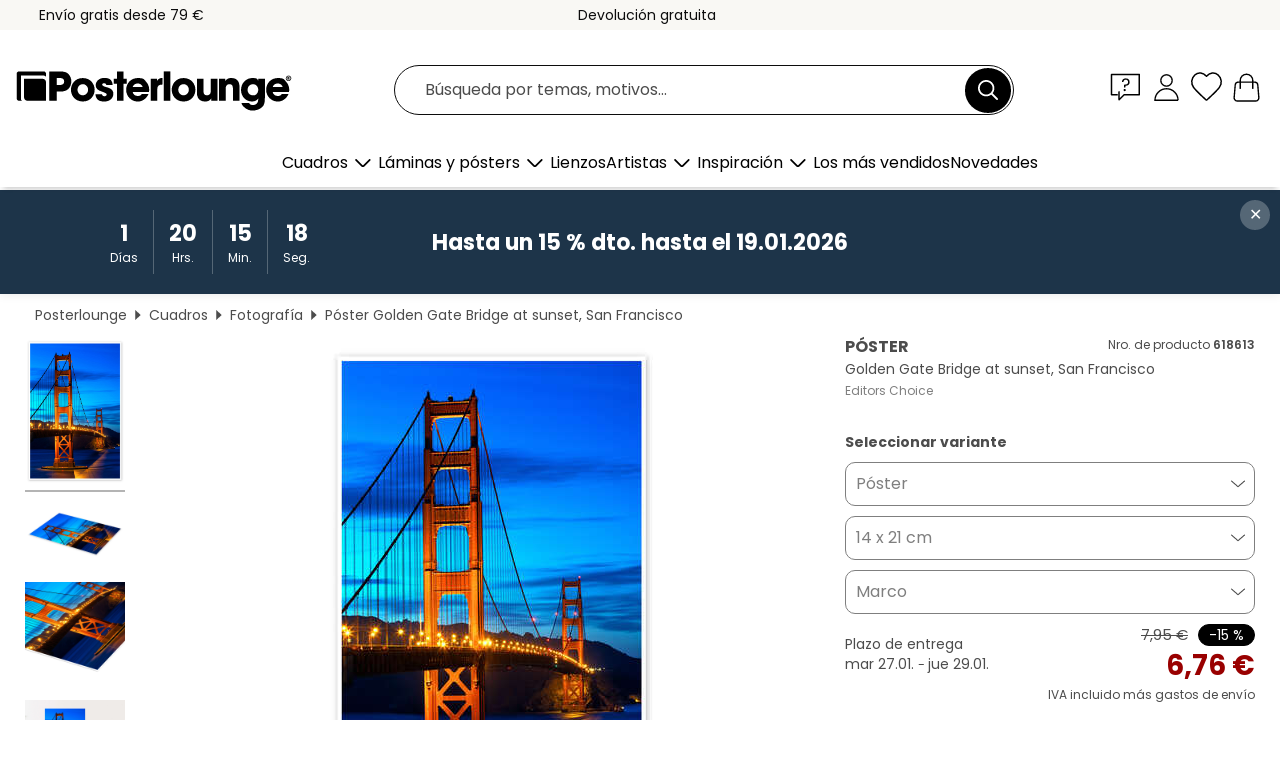

--- FILE ---
content_type: text/html; charset=utf-8
request_url: https://www.posterlounge.es/p/618613.html
body_size: 24114
content:
<!DOCTYPE html>
<html lang="es-ES">
<head>
    <meta charset="UTF-8">
    <style>@media (min-width:768px) and (max-width:991px){.hidden-sm{display:none!important}}@media (min-width:992px) and (max-width:1249px){.hidden-md{display:none!important}}@media (min-width:1250px){.hidden-lg{display:none!important}}</style><noscript><style>.lazyload{display:none!important}noscript>img {display:block;max-width:100%;height:auto}.thumbnail noscript>img {margin-left:auto;margin-right: auto}</style></noscript><style>.mazing-button-container{display:none;}</style><style>#pdv-productImageBox{text-align:center;height:500px;}#pdv-thumbnail-gallery-wrapper{width:120px}#pdv-productImageSrc{max-width: calc(100vw - 40px)}#pdv-thumbnail-gallery{margin:0;padding:0;list-style:none;min-width:112px;}.col-*{padding:0 10px}</style><style>#pdv-productImageBox{height:500px}</style>
    <link rel="preconnect" href="https://media.posterlounge.com"><link rel="preconnect" href="https://cdn.posterlounge.com">
    
    <link rel="preload" href="https://www.posterlounge.es/plugin/extern/bootstrap/fonts/glyphicons-halflings-regular.woff2" as="font" type="font/woff2" crossorigin="anonymous" /><link rel="preload" href="https://cdn.posterlounge.com/plugin/extern/bootstrap/js/includesFix.js" as="script" /><link rel="preload" href="https://www.posterlounge.es/plugin/extern/bootstrap/css/bootstrap.min.css" as="style" /><link rel="preload" href="https://cdn.posterlounge.com/plugin/extern/bootstrap/css/bootstrap-ms.css" as="style" /><link rel="preload" href="https://cdn.posterlounge.com/plugin/extern/bootstrap/js/bootstrap.min.js" as="script" /><link rel="preload" href="https://cdn.posterlounge.com/plugin/extern/bootstrapdialog/css/bootstrap-dialog.min.css" as="style" /><link rel="preload" href="https://cdn.posterlounge.com/plugin/extern/bootstrapdialog/js/bootstrap-dialog.min.js" as="script" /><link rel="preload" href="https://cdn.posterlounge.com/plugin/extern/lazysizes/css/custom-lazy-styles.min.css" as="style" /><link rel="preload" href="https://cdn.posterlounge.com/plugin/extern/flags/css/style.min.css" as="style" /><link rel="preload" href="https://www.posterlounge.es/css/7fb938aae131ad072fc3d3d7ab49f713.css" as="style" /><link rel="preload" href="https://www.posterlounge.es/controller/shop/main/webfonts.css?version=250916" as="style" />

    <title>Golden Gate Bridge at sunset, San Francisco de Editors Choice en póster, lienzo y mucho más | Posterlounge.es</title>
    <meta name="description" content="Compra ahora, en póster o cuadro, Golden Gate Bridge at sunset, San Francisco de Editors Choice en Posterlounge.es: ✔ Diferentes materiales y tamaños ✔ Marcos y enmarcado también disponibles ✔ Devolución gratuita">
    <meta name="viewport" content="width=device-width, initial-scale=1">

    
        <meta name="robots" content="INDEX, FOLLOW, NOODP, NOYDIR">

                                                                        <link rel="canonical" href="https://www.posterlounge.es/p/618613.html">
                                                                                
                    <link rel="alternate" hreflang="de-DE" href="https://www.posterlounge.de/p/618613.html">
                <link rel="alternate" hreflang="de-AT" href="https://www.posterlounge.at/p/618613.html">
                <link rel="alternate" hreflang="de-CH" href="https://www.posterlounge.ch/p/618613.html">
                <link rel="alternate" hreflang="en-GB" href="https://www.posterlounge.co.uk/p/618613.html">
                <link rel="alternate" hreflang="en-IE" href="https://www.posterlounge.ie/p/618613.html">
                <link rel="alternate" hreflang="fr-FR" href="https://www.posterlounge.fr/p/618613.html">
                <link rel="alternate" hreflang="fr-BE" href="https://www.posterlounge.be/p/618613.html">
                <link rel="alternate" hreflang="es-ES" href="https://www.posterlounge.es/p/618613.html">
                <link rel="alternate" hreflang="it-IT" href="https://www.posterlounge.it/p/618613.html">
                <link rel="alternate" hreflang="nl-NL" href="https://www.posterlounge.nl/p/618613.html">
                <link rel="alternate" hreflang="pt-PT" href="https://www.posterlounge.pt/p/618613.html">
                <link rel="alternate" hreflang="da-DK" href="https://www.posterlounge.dk/p/618613.html">
                <link rel="alternate" hreflang="no-NO" href="https://www.posterlounge.no/p/618613.html">
                <link rel="alternate" hreflang="sv-SE" href="https://www.posterlounge.se/p/618613.html">
                <link rel="alternate" hreflang="fi-FI" href="https://www.posterlounge.fi/p/618613.html">
                <link rel="alternate" hreflang="pl-PL" href="https://www.posterlounge.pl/p/618613.html">
                <link rel="alternate" hreflang="x-default" href="https://www.posterlounge.com/p/618613.html">
                
        <meta property="og:type" content="product">
    <meta property="og:url" content="https://www.posterlounge.es/p/618613.html">
    <meta property="og:title" content="Golden Gate Bridge at sunset, San Francisco">
    <meta property="og:description" content="Compra ahora, en póster o cuadro, Golden Gate Bridge at sunset, San Francisco de Editors Choice en Posterlounge.es: ✔ Diferentes materiales y tamaños ✔ Marcos y enmarcado también disponibles ✔ Devolución gratuita">
        <meta property="og:image" content="https://media.posterlounge.com/img/products/620000/618613/618613_poster_l.jpg">
    <meta name="thumbnail" content="https://media.posterlounge.com/img/products/620000/618613/618613_poster_l.jpg">
    
    <meta name="verify-v1" content="jsXi8zb7H6gcVbAXgm12JAChcd/3kQ5ZV0vGluy355s=">
    <meta name="p:domain_verify" content="2e6c603011a49bb49e22d0da3c726e2c">
    <meta name="msvalidate.01" content="0BEB495C0C44DA08B94EFD62E15B0E16">

    <meta name="apple-mobile-web-app-title" content="Posterlounge">
    <meta name="application-name" content="Posterlounge">
    <link rel="shortcut icon" type="image/x-icon" href="https://cdn.posterlounge.com/controller/shop/main/img/logo-icon.ico">
    <link rel="icon" type="image/svg+xml" href="https://cdn.posterlounge.com/controller/shop/main/img/logo-icon.svg">
    <link rel="icon" type="image/png" href="https://cdn.posterlounge.com/controller/shop/main/img/logo-icon-256px.png">
    <link rel="apple-touch-icon" href="https://cdn.posterlounge.com/controller/shop/main/img/apple-touch-icon-precomposed.png"
          sizes="180x180">

    <script type="text/javascript" src="https://cdn.posterlounge.com/plugin/extern/bootstrap/js/includesFix.js"></script><link rel="stylesheet" href="https://www.posterlounge.es/plugin/extern/bootstrap/css/bootstrap.min.css" type="text/css" /><link rel="stylesheet" href="https://cdn.posterlounge.com/plugin/extern/bootstrap/css/bootstrap-ms.css" type="text/css" /><link rel="stylesheet" href="https://cdn.posterlounge.com/plugin/extern/bootstrapdialog/css/bootstrap-dialog.min.css" type="text/css" /><link rel="stylesheet" href="https://cdn.posterlounge.com/plugin/extern/lazysizes/css/custom-lazy-styles.min.css?version=240620" type="text/css"/><link rel="stylesheet" href="https://cdn.posterlounge.com/plugin/extern/flags/css/style.min.css" type="text/css" /><link rel="stylesheet" href="https://www.posterlounge.es/css/7fb938aae131ad072fc3d3d7ab49f713.css" type="text/css" /><link rel="stylesheet" href="https://www.posterlounge.es/controller/shop/main/webfonts.css?version=250916" type="text/css" />
    <script>
				
				function initGTM()
				{
					(function(w,d,s,l,i){w[l]=w[l]||[];w[l].push({'gtm.start':new Date().getTime(),event:'gtm.js'});var f=d.getElementsByTagName(s)[0],j=d.createElement(s),dl=l!='dataLayer'?'&l='+l:'';j.async=true;j.src='https://gtm.posterlounge.es/gtm.js?id='+i+dl;f.parentNode.insertBefore(j,f);})(window,document,'script','dataLayer','GTM-KCWWWHL');
				}

				function getClientLayer()
				{
					
					dataLayer.push({ "event": "view_item_list", "ecommerce": { "item_list_name": "crosspromo", "currency": "EUR", "items": [{ "id": "624376", "name": "624376 - Golden Gate","quantity": 1, "price": "6.76", "currency": "EUR", "index": 1 },{ "id": "730312", "name": "730312 - San Francisco I","quantity": 1, "price": "7.61", "currency": "EUR", "index": 2 },{ "id": "628848", "name": "628848 - Sunrise over Golden gate bridg","quantity": 1, "price": "7.61", "currency": "EUR", "index": 3 },{ "id": "618633", "name": "618633 - panoramic view of Golden Gate ","quantity": 1, "price": "12.71", "currency": "EUR", "index": 4 },{ "id": "745985", "name": "745985 - Presidio View","quantity": 1, "price": "6.76", "currency": "EUR", "index": 5 },{ "id": "213771", "name": "213771 - Puente golden gate","quantity": 1, "price": "6.76", "currency": "EUR", "index": 6 },{ "id": "487477", "name": "487477 - The Öresund bridge between Den","quantity": 1, "price": "6.76", "currency": "EUR", "index": 7 },{ "id": "634888", "name": "634888 - Moss-covered rocks at the Gold","quantity": 1, "price": "6.76", "currency": "EUR", "index": 8 },{ "id": "695551", "name": "695551 - Luces de colores en Nueva York","quantity": 1, "price": "11.01", "currency": "EUR", "index": 9 },{ "id": "746084", "name": "746084 - South Tower","quantity": 1, "price": "6.76", "currency": "EUR", "index": 10 },{ "id": "213390", "name": "213390 - Puente Golden Gate desde arrib","quantity": 1, "price": "12.71", "currency": "EUR", "index": 11 },{ "id": "607729", "name": "607729 - Köhlbrandbrücke II","quantity": 1, "price": "6.76", "currency": "EUR", "index": 12 }] }, "pin" : { "items": [{"product_id":"624376","product_price":"6.76","product_category":"crosspromo"},{"product_id":"730312","product_price":"7.61","product_category":"crosspromo"},{"product_id":"628848","product_price":"7.61","product_category":"crosspromo"},{"product_id":"618633","product_price":"12.71","product_category":"crosspromo"},{"product_id":"745985","product_price":"6.76","product_category":"crosspromo"},{"product_id":"213771","product_price":"6.76","product_category":"crosspromo"},{"product_id":"487477","product_price":"6.76","product_category":"crosspromo"},{"product_id":"634888","product_price":"6.76","product_category":"crosspromo"},{"product_id":"695551","product_price":"11.01","product_category":"crosspromo"},{"product_id":"746084","product_price":"6.76","product_category":"crosspromo"},{"product_id":"213390","product_price":"12.71","product_category":"crosspromo"},{"product_id":"607729","product_price":"6.76","product_category":"crosspromo"}] }, "meta" : { "item": { "id" : [624376,730312,628848,618633,745985,213771,487477,634888,695551,746084,213390,607729], "name": "crosspromo" } }, "algolia" : { "afterSearch": 0, "userToken": "b6363c11893202aba4962c9e9759f3b9", "userTokenAuth": "", "index": "Posterlounge_es", "queryId": "", "items": ["624376","730312","628848","618633","745985","213771","487477","634888","695551","746084","213390","607729"] } });
					dataLayer.push({ecommerce: undefined, pin: undefined, meta: undefined, algolia: undefined, search_term: undefined, klaviyo: undefined});
					dataLayer.push({ "event": "view_item", "ecommerce": { "currency": "EUR", "items": [{ "id": "618613", "variant": "Póster 14 x 21 cm", "name": "618613 - Golden Gate Bridge at sunset, ","quantity": 1, "price": "6.76", "currency": "EUR", "index": 1 }], "value": "6.76" }, "pin" : { "items": [{ "product_id": "618613", "product_variant": "Póster 14 x 21 cm", "product_name": "618613 - Golden Gate Bridge at sunset, ", "brand": "PDS", "product_price": "6.76" }] }, "meta" : { "item" : { "id": "618613", "name": "618613 - Golden Gate Bridge at sunset, ", "price": "6.76", "quantity": "1", "variant": "Póster 14 x 21 cm" } }, "algolia" : { "afterSearch": 0, "userToken": "b6363c11893202aba4962c9e9759f3b9", "userTokenAuth": "", "index": "Posterlounge_es", "queryId": "", "items": ["618613"], "positions": [2] } });
					dataLayer.push({ecommerce: undefined, pin: undefined, meta: undefined, algolia: undefined, search_term: undefined, klaviyo: undefined});
				}
				
				function getServerLayer()
				{
					$(document).ajaxComplete(function (event, xhr, settings)
					{
					    var call = true;
					    if(typeof settings.url !== 'undefined')
					    {
					        if(settings.url.indexOf('noGTM=1') > 0)
					        {
					            call = false;
					        }
					    }
					    
					    if(call)
					    {
                            $.ajax({
                                type: 'POST',
                                url: 'https://www.posterlounge.es/plugin/extern/googletagmanager/ajax/get.php',
                                dataType: 'json',
                                global: false,
                                success: function (request)
                                {
                                    if(request != null)
                                    {
                                        if(request.status)
                                        {
                                            if(request.results.jsObjects !== 'undefined')
                                            {
                                                for(x=0;x<request.results.jsObjects.length;x++)
                                                {
                                                    dataLayer.push(JSON.parse(request.results.jsObjects[x]));
                                                }
                                            }
                                        }
                                    }
                                }
                            });
                        }
					});
				}
			
				function initGTMClientId()
				{
					$.ajax({
						type: 'POST',
						url: 'https://www.posterlounge.es/plugin/extern/googletagmanager/ajax/id.php',
						dataType: 'json',
						global: false,
						success: function (request)
						{
							if(request != null)
							{
								if(request.status)
								{
									if(request.results.id !== 'undefined')
									{
										initGTM();
										
										dataLayer.push({
											'event':		'client_id',
											'client_id':	request.results.id,
											'em_hash':	    request.results.em,
											'portal_id':	request.results.portal,
											'environment':  'production',
											'section' :     'detail_view',
											'ip_override':  request.results.ip,
											'user_agent':   request.results.ua,
											'test_dim1':    request.results.test_dim1,
											'test_dim2':    request.results.test_dim2,
											'test_dim3':    request.results.test_dim3,
											'test_algolia': request.results.test_algolia
										});
										
										getClientLayer();
										getServerLayer();
									}
								}
							}
						}
					});
				}
			</script><script>
			
			function getInfos(e,o)
			{   
				var cm = __cmp('getCMPData');
				var analytics = 0;
				if(cm.gdprApplies !== true || cm.vendorConsents.s26 === true)
				{
					analytics = 1;
				}
				
				$.ajax({
					type: 'POST',
					url: 'https://www.posterlounge.es/plugin/shop/cookiebanner/ajax/state.php',
					dataType: 'json',
					global: false,
					data:{
					  analytics: analytics
					}
				});
				
				if (typeof initGTMClientId == 'function') { 
					initGTMClientId();
				}
			}
		  
			document.addEventListener('DOMContentLoaded', function() 
			{
                let cmp = __cmp('getCMPData');
                if(typeof cmp === 'object' && cmp.cmpDataObject) {
                    getInfos(null, null);
                } else {
                    __cmp('addEventListener',['consent',getInfos,false],null);
                }
				
			});
		</script>

        
    <script type="application/ld+json">
        {
            "@context": "https://schema.org",
            "@type": "WebSite",
            "url": "https://www.posterlounge.es",
            "potentialAction": {
                "@type": "SearchAction",
                "target": "https://www.posterlounge.es/busqueda.html?action=search&query={search_term_string}",
                "query-input": "required name=search_term_string"
            }
        }
    </script>
    
    
    
    <script type="application/ld+json">
        {
            "@context": "https://schema.org",
            "@type": "Organization",
            "name": "Posterlounge",
            "url": "https://www.posterlounge.es",
            "logo": "https://www.posterlounge.es/controller/shop/main/img/posterlounge-logo.svg",
            "sameAs": [
                "https://www.facebook.com/posterlounge",
                "https://www.pinterest.com/posterlounge/",
                "https://instagram.com/posterlounge/"
            ],
            "contactPoint": [
                {
                    "@type": "ContactPoint",
                    "telephone": "+49-341-33975900",
                    "contactType": "customer service"
                }
            ]
        }
    </script>
    
</head>

<body data-role="page" id="main" data-posterlounge-instant-intensity="500">
<noscript><iframe src="https://gtm.posterlounge.es/ns.html?id=GTM-KCWWWHL" height="0" width="0" style="display:none;visibility:hidden"></iframe></noscript><script>if(!"gdprAppliesGlobally" in window){window.gdprAppliesGlobally=true}if(!("cmp_id" in window)||window.cmp_id<1){window.cmp_id=0}if(!("cmp_cdid" in window)){window.cmp_cdid="6675b349d8dc"}if(!("cmp_params" in window)){window.cmp_params=""}if(!("cmp_host" in window)){window.cmp_host="b.delivery.consentmanager.net"}if(!("cmp_cdn" in window)){window.cmp_cdn="cdn.consentmanager.net"}if(!("cmp_proto" in window)){window.cmp_proto="https:"}if(!("cmp_codesrc" in window)){window.cmp_codesrc="1"}window.cmp_getsupportedLangs=function(){var b=["DE","EN","FR","IT","NO","DA","FI","ES","PT","RO","BG","ET","EL","GA","HR","LV","LT","MT","NL","PL","SV","SK","SL","CS","HU","RU","SR","ZH","TR","UK","AR","BS"];if("cmp_customlanguages" in window){for(var a=0;a<window.cmp_customlanguages.length;a++){b.push(window.cmp_customlanguages[a].l.toUpperCase())}}return b};window.cmp_getRTLLangs=function(){var a=["AR"];if("cmp_customlanguages" in window){for(var b=0;b<window.cmp_customlanguages.length;b++){if("r" in window.cmp_customlanguages[b]&&window.cmp_customlanguages[b].r){a.push(window.cmp_customlanguages[b].l)}}}return a};window.cmp_getlang=function(j){if(typeof(j)!="boolean"){j=true}if(j&&typeof(cmp_getlang.usedlang)=="string"&&cmp_getlang.usedlang!==""){return cmp_getlang.usedlang}var g=window.cmp_getsupportedLangs();var c=[];var f=location.hash;var e=location.search;var a="languages" in navigator?navigator.languages:[];if(f.indexOf("cmplang=")!=-1){c.push(f.substr(f.indexOf("cmplang=")+8,2).toUpperCase())}else{if(e.indexOf("cmplang=")!=-1){c.push(e.substr(e.indexOf("cmplang=")+8,2).toUpperCase())}else{if("cmp_setlang" in window&&window.cmp_setlang!=""){c.push(window.cmp_setlang.toUpperCase())}else{if(a.length>0){for(var d=0;d<a.length;d++){c.push(a[d])}}}}}if("language" in navigator){c.push(navigator.language)}if("userLanguage" in navigator){c.push(navigator.userLanguage)}var h="";for(var d=0;d<c.length;d++){var b=c[d].toUpperCase();if(g.indexOf(b)!=-1){h=b;break}if(b.indexOf("-")!=-1){b=b.substr(0,2)}if(g.indexOf(b)!=-1){h=b;break}}if(h==""&&typeof(cmp_getlang.defaultlang)=="string"&&cmp_getlang.defaultlang!==""){return cmp_getlang.defaultlang}else{if(h==""){h="EN"}}h=h.toUpperCase();return h};(function(){var u=document;var v=u.getElementsByTagName;var h=window;var o="";var b="_en";if("cmp_getlang" in h){o=h.cmp_getlang().toLowerCase();if("cmp_customlanguages" in h){for(var q=0;q<h.cmp_customlanguages.length;q++){if(h.cmp_customlanguages[q].l.toUpperCase()==o.toUpperCase()){o="en";break}}}b="_"+o}function x(i,e){var w="";i+="=";var s=i.length;var d=location;if(d.hash.indexOf(i)!=-1){w=d.hash.substr(d.hash.indexOf(i)+s,9999)}else{if(d.search.indexOf(i)!=-1){w=d.search.substr(d.search.indexOf(i)+s,9999)}else{return e}}if(w.indexOf("&")!=-1){w=w.substr(0,w.indexOf("&"))}return w}var k=("cmp_proto" in h)?h.cmp_proto:"https:";if(k!="http:"&&k!="https:"){k="https:"}var g=("cmp_ref" in h)?h.cmp_ref:location.href;var j=u.createElement("script");j.setAttribute("data-cmp-ab","1");var c=x("cmpdesign","cmp_design" in h?h.cmp_design:"");var f=x("cmpregulationkey","cmp_regulationkey" in h?h.cmp_regulationkey:"");var r=x("cmpgppkey","cmp_gppkey" in h?h.cmp_gppkey:"");var n=x("cmpatt","cmp_att" in h?h.cmp_att:"");j.src=k+"//"+h.cmp_host+"/delivery/cmp.php?"+("cmp_id" in h&&h.cmp_id>0?"id="+h.cmp_id:"")+("cmp_cdid" in h?"&cdid="+h.cmp_cdid:"")+"&h="+encodeURIComponent(g)+(c!=""?"&cmpdesign="+encodeURIComponent(c):"")+(f!=""?"&cmpregulationkey="+encodeURIComponent(f):"")+(r!=""?"&cmpgppkey="+encodeURIComponent(r):"")+(n!=""?"&cmpatt="+encodeURIComponent(n):"")+("cmp_params" in h?"&"+h.cmp_params:"")+(u.cookie.length>0?"&__cmpfcc=1":"")+"&l="+o.toLowerCase()+"&o="+(new Date()).getTime();j.type="text/javascript";j.async=true;if(u.currentScript&&u.currentScript.parentElement){u.currentScript.parentElement.appendChild(j)}else{if(u.body){u.body.appendChild(j)}else{var t=v("body");if(t.length==0){t=v("div")}if(t.length==0){t=v("span")}if(t.length==0){t=v("ins")}if(t.length==0){t=v("script")}if(t.length==0){t=v("head")}if(t.length>0){t[0].appendChild(j)}}}var m="js";var p=x("cmpdebugunminimized","cmpdebugunminimized" in h?h.cmpdebugunminimized:0)>0?"":".min";var a=x("cmpdebugcoverage","cmp_debugcoverage" in h?h.cmp_debugcoverage:"");if(a=="1"){m="instrumented";p=""}var j=u.createElement("script");j.src=k+"//"+h.cmp_cdn+"/delivery/"+m+"/cmp"+b+p+".js";j.type="text/javascript";j.setAttribute("data-cmp-ab","1");j.async=true;if(u.currentScript&&u.currentScript.parentElement){u.currentScript.parentElement.appendChild(j)}else{if(u.body){u.body.appendChild(j)}else{var t=v("body");if(t.length==0){t=v("div")}if(t.length==0){t=v("span")}if(t.length==0){t=v("ins")}if(t.length==0){t=v("script")}if(t.length==0){t=v("head")}if(t.length>0){t[0].appendChild(j)}}}})();window.cmp_addFrame=function(b){if(!window.frames[b]){if(document.body){var a=document.createElement("iframe");a.style.cssText="display:none";if("cmp_cdn" in window&&"cmp_ultrablocking" in window&&window.cmp_ultrablocking>0){a.src="//"+window.cmp_cdn+"/delivery/empty.html"}a.name=b;a.setAttribute("title","Intentionally hidden, please ignore");a.setAttribute("role","none");a.setAttribute("tabindex","-1");document.body.appendChild(a)}else{window.setTimeout(window.cmp_addFrame,10,b)}}};window.cmp_rc=function(h){var b=document.cookie;var f="";var d=0;while(b!=""&&d<100){d++;while(b.substr(0,1)==" "){b=b.substr(1,b.length)}var g=b.substring(0,b.indexOf("="));if(b.indexOf(";")!=-1){var c=b.substring(b.indexOf("=")+1,b.indexOf(";"))}else{var c=b.substr(b.indexOf("=")+1,b.length)}if(h==g){f=c}var e=b.indexOf(";")+1;if(e==0){e=b.length}b=b.substring(e,b.length)}return(f)};window.cmp_stub=function(){var a=arguments;__cmp.a=__cmp.a||[];if(!a.length){return __cmp.a}else{if(a[0]==="ping"){if(a[1]===2){a[2]({gdprApplies:gdprAppliesGlobally,cmpLoaded:false,cmpStatus:"stub",displayStatus:"hidden",apiVersion:"2.2",cmpId:31},true)}else{a[2](false,true)}}else{if(a[0]==="getUSPData"){a[2]({version:1,uspString:window.cmp_rc("")},true)}else{if(a[0]==="getTCData"){__cmp.a.push([].slice.apply(a))}else{if(a[0]==="addEventListener"||a[0]==="removeEventListener"){__cmp.a.push([].slice.apply(a))}else{if(a.length==4&&a[3]===false){a[2]({},false)}else{__cmp.a.push([].slice.apply(a))}}}}}}};window.cmp_gpp_ping=function(){return{gppVersion:"1.0",cmpStatus:"stub",cmpDisplayStatus:"hidden",supportedAPIs:["tcfca","usnat","usca","usva","usco","usut","usct"],cmpId:31}};window.cmp_gppstub=function(){var a=arguments;__gpp.q=__gpp.q||[];if(!a.length){return __gpp.q}var g=a[0];var f=a.length>1?a[1]:null;var e=a.length>2?a[2]:null;if(g==="ping"){return window.cmp_gpp_ping()}else{if(g==="addEventListener"){__gpp.e=__gpp.e||[];if(!("lastId" in __gpp)){__gpp.lastId=0}__gpp.lastId++;var c=__gpp.lastId;__gpp.e.push({id:c,callback:f});return{eventName:"listenerRegistered",listenerId:c,data:true,pingData:window.cmp_gpp_ping()}}else{if(g==="removeEventListener"){var h=false;__gpp.e=__gpp.e||[];for(var d=0;d<__gpp.e.length;d++){if(__gpp.e[d].id==e){__gpp.e[d].splice(d,1);h=true;break}}return{eventName:"listenerRemoved",listenerId:e,data:h,pingData:window.cmp_gpp_ping()}}else{if(g==="getGPPData"){return{sectionId:3,gppVersion:1,sectionList:[],applicableSections:[0],gppString:"",pingData:window.cmp_gpp_ping()}}else{if(g==="hasSection"||g==="getSection"||g==="getField"){return null}else{__gpp.q.push([].slice.apply(a))}}}}}};window.cmp_msghandler=function(d){var a=typeof d.data==="string";try{var c=a?JSON.parse(d.data):d.data}catch(f){var c=null}if(typeof(c)==="object"&&c!==null&&"__cmpCall" in c){var b=c.__cmpCall;window.__cmp(b.command,b.parameter,function(h,g){var e={__cmpReturn:{returnValue:h,success:g,callId:b.callId}};d.source.postMessage(a?JSON.stringify(e):e,"*")})}if(typeof(c)==="object"&&c!==null&&"__uspapiCall" in c){var b=c.__uspapiCall;window.__uspapi(b.command,b.version,function(h,g){var e={__uspapiReturn:{returnValue:h,success:g,callId:b.callId}};d.source.postMessage(a?JSON.stringify(e):e,"*")})}if(typeof(c)==="object"&&c!==null&&"__tcfapiCall" in c){var b=c.__tcfapiCall;window.__tcfapi(b.command,b.version,function(h,g){var e={__tcfapiReturn:{returnValue:h,success:g,callId:b.callId}};d.source.postMessage(a?JSON.stringify(e):e,"*")},b.parameter)}if(typeof(c)==="object"&&c!==null&&"__gppCall" in c){var b=c.__gppCall;window.__gpp(b.command,function(h,g){var e={__gppReturn:{returnValue:h,success:g,callId:b.callId}};d.source.postMessage(a?JSON.stringify(e):e,"*")},"parameter" in b?b.parameter:null,"version" in b?b.version:1)}};window.cmp_setStub=function(a){if(!(a in window)||(typeof(window[a])!=="function"&&typeof(window[a])!=="object"&&(typeof(window[a])==="undefined"||window[a]!==null))){window[a]=window.cmp_stub;window[a].msgHandler=window.cmp_msghandler;window.addEventListener("message",window.cmp_msghandler,false)}};window.cmp_setGppStub=function(a){if(!(a in window)||(typeof(window[a])!=="function"&&typeof(window[a])!=="object"&&(typeof(window[a])==="undefined"||window[a]!==null))){window[a]=window.cmp_gppstub;window[a].msgHandler=window.cmp_msghandler;window.addEventListener("message",window.cmp_msghandler,false)}};window.cmp_addFrame("__cmpLocator");if(!("cmp_disableusp" in window)||!window.cmp_disableusp){window.cmp_addFrame("__uspapiLocator")}if(!("cmp_disabletcf" in window)||!window.cmp_disabletcf){window.cmp_addFrame("__tcfapiLocator")}if(!("cmp_disablegpp" in window)||!window.cmp_disablegpp){window.cmp_addFrame("__gppLocator")}window.cmp_setStub("__cmp");if(!("cmp_disabletcf" in window)||!window.cmp_disabletcf){window.cmp_setStub("__tcfapi")}if(!("cmp_disableusp" in window)||!window.cmp_disableusp){window.cmp_setStub("__uspapi")}if(!("cmp_disablegpp" in window)||!window.cmp_disablegpp){window.cmp_setGppStub("__gpp")};</script>
<div id="side-nav" class="side-nav">
    <!-- Mobile Nav, die den Content nach rechts verschiebt -->
    <div class="mobile-nav-left">
        <div class="mobile-nav-top">
            <div id="close-tab">Cerrar<span></span></div>
            <div id="side-nav-pageNavLogo">
                <a href="https://www.posterlounge.es" title="Pósters y cuadros en Posterlounge">&nbsp;</a>
            </div>
            <div id="mn-searchWrapper" class="search-wrapper">
                <form action="https://www.posterlounge.es/busqueda.html" accept-charset="UTF-8" method="get" name="search" class="pos-rel searchFieldGroup">
                    <input name="action" type="hidden" value="search"/>
                    <div class="input-group">
                        <input
                                name="s_query"
                                id="mn-mainSearchInput"
                                type="text"
                                autocomplete="off"
                                placeholder="Búsqueda por temas, motivos..."
                                value=""
                                maxlength="250"
                                class="searchField"
                                aria-label="Campo de búsqueda"
                        />
                        <div class="input-group-btn mega-menu-search-background">
                            <button type="button" class="btn mega-menu-searchBtn" aria-label="Buscar">&nbsp;</button>
                        </div>
                        <button type="button" class="btn searchClearBtnHeader"></button>
                    </div>
                </form>
            </div>
        </div>
        <nav>
            <div id="mobileNavbar">
                <ul class="nav navbar-nav">
                                                            <li class="has-children">
                                                <span class="nav-headline" role="button" tabindex="0" aria-expanded="false" aria-controls="subchildren-wallart">
                            Cuadros
                            <span class="nav-toggle-btn arrow"></span>
                        </span>
                        <ul class="nav-children" id="subchildren-wallart">
                                                        <li>
                                <a class="nav-headline discoverAll" href="https://www.posterlounge.es/cuadros/" title="Descubrir todo">
                                    <span>Descubrir todo</span>
                                </a>
                            </li>
                                                                                                                <li class="nav-subheadline has-children">
                                <span class="nav-headline" role="button" tabindex="0" aria-expanded="false" aria-controls="children-top_products">Productos
                                    <span class="nav-toggle-btn plus"></span>
                                </span>
                                <ul class="nav-children" id="children-top_products">
                                                                        <li>
                                        <a href="https://www.posterlounge.es/cuadros/posters/" title="Láminas y pósters">
                                            <span>Pósters</span>
                                        </a>
                                    </li>
                                                                        <li>
                                        <a href="https://www.posterlounge.es/cuadros/lienzos/" title="Lienzos">
                                            <span>Lienzos</span>
                                        </a>
                                    </li>
                                                                        <li>
                                        <a href="https://www.posterlounge.es/cuadros/cuadros-de-aluminio/" title="Cuadros de aluminio">
                                            <span>Cuadros de aluminio</span>
                                        </a>
                                    </li>
                                                                        <li>
                                        <a href="https://www.posterlounge.es/cuadros/cuadros-de-metacrilato/" title="Cuadros de metacrilato">
                                            <span>Cuadros de metacrilato</span>
                                        </a>
                                    </li>
                                                                        <li>
                                        <a href="https://www.posterlounge.es/cuadros/cuadros-de-madera/" title="Cuadros de madera">
                                            <span>Cuadros de madera</span>
                                        </a>
                                    </li>
                                                                        <li>
                                        <a href="https://www.posterlounge.es/cuadros/cuadros-de-plexi-alu/" title="Cuadros de plexi-alu">
                                            <span>Cuadros de plexi-alu</span>
                                        </a>
                                    </li>
                                                                        <li>
                                        <a href="https://www.posterlounge.es/cuadros/impresiones-de-arte/" title="Impresiones de arte">
                                            <span>Impresiones de arte</span>
                                        </a>
                                    </li>
                                                                        <li>
                                        <a href="https://www.posterlounge.es/cuadros/cuadros-de-pvc/" title="Cuadros de PVC">
                                            <span>Cuadros de PVC</span>
                                        </a>
                                    </li>
                                                                        <li>
                                        <a href="https://www.posterlounge.es/cuadros/vinilos-para-la-pared/" title="Vinilos para la pared">
                                            <span>Vinilos para la pared</span>
                                        </a>
                                    </li>
                                                                        <li>
                                        <a href="https://www.posterlounge.es/cuadros/vinilos-para-puertas/" title="Vinilos para puertas">
                                            <span>Vinilos para puertas</span>
                                        </a>
                                    </li>
                                                                        <li>
                                        <a href="https://www.posterlounge.es/cuadros/posters-para-puertas/" title="Pósters para puertas">
                                            <span>Pósters para puertas</span>
                                        </a>
                                    </li>
                                                                        <li>
                                        <a href="https://www.posterlounge.es/cuadros/laminas-para-colorear/" title="Láminas para colorear">
                                            <span>Láminas para colorear</span>
                                        </a>
                                    </li>
                                                                        <li>
                                        <a href="https://www.posterlounge.es/cuadros/tarjetas-regalo/" title="Tarjetas regalo">
                                            <span>Tarjetas regalo</span>
                                        </a>
                                    </li>
                                                                        <li>
                                        <a href="https://www.posterlounge.es/cuadros/calendarios-de-pared/" title="Calendarios de pared">
                                            <span>Calendarios de pared</span>
                                        </a>
                                    </li>
                                                                    </ul>
                            </li>
                                                                                                                <li class="nav-subheadline has-children">
                                <span class="nav-headline" role="button" tabindex="0" aria-expanded="false" aria-controls="children-popular_art_styles">Estilos populares
                                    <span class="nav-toggle-btn plus"></span>
                                </span>
                                <ul class="nav-children" id="children-popular_art_styles">
                                                                        <li>
                                        <a href="https://www.posterlounge.es/cuadros/fovismo/" title="Fovismo">
                                            <span>Fovismo</span>
                                        </a>
                                    </li>
                                                                        <li>
                                        <a href="https://www.posterlounge.es/cuadros/posters/impresionismo/" title="Impresionismo">
                                            <span>Impresionismo</span>
                                        </a>
                                    </li>
                                                                        <li>
                                        <a href="https://www.posterlounge.es/cuadros/arte-abstracto/" title="Arte abstracto">
                                            <span>Arte abstracto</span>
                                        </a>
                                    </li>
                                                                        <li>
                                        <a href="https://www.posterlounge.es/cuadros/arte-asiatico/" title="Arte asiático">
                                            <span>Arte asiático</span>
                                        </a>
                                    </li>
                                                                        <li>
                                        <a href="https://www.posterlounge.es/cuadros/pintura-con-acuarela/" title="Pintura de acuarela">
                                            <span>Pintura de acuarela</span>
                                        </a>
                                    </li>
                                                                        <li>
                                        <a href="https://www.posterlounge.es/cuadros/mash-up-art/" title="Mash Up Art">
                                            <span>Mash Up Art</span>
                                        </a>
                                    </li>
                                                                        <li>
                                        <a href="https://www.posterlounge.es/cuadros/surrealismo/" title="Surrealismo">
                                            <span>Surrealismo</span>
                                        </a>
                                    </li>
                                                                        <li>
                                        <a href="https://www.posterlounge.es/cuadros/bauhaus/" title="Bauhaus">
                                            <span>Bauhaus</span>
                                        </a>
                                    </li>
                                                                        <li>
                                        <a href="https://www.posterlounge.es/cuadros/arte-digital/" title="Arte digital">
                                            <span>Arte digital</span>
                                        </a>
                                    </li>
                                                                        <li>
                                        <a href="https://www.posterlounge.es/cuadros/fotografia/" title="Fotografía">
                                            <span>Fotografía</span>
                                        </a>
                                    </li>
                                                                        <li>
                                        <a href="https://www.posterlounge.es/cuadros/dibujos-y-bocetos/" title="Dibujos y bocetos">
                                            <span>Dibujos y bocetos</span>
                                        </a>
                                    </li>
                                                                    </ul>
                            </li>
                                                                                                                <li class="nav-subheadline has-children">
                                <span class="nav-headline" role="button" tabindex="0" aria-expanded="false" aria-controls="children-popular_rooms">Espacios populares
                                    <span class="nav-toggle-btn plus"></span>
                                </span>
                                <ul class="nav-children" id="children-popular_rooms">
                                                                        <li>
                                        <a href="https://www.posterlounge.es/cuadros/salon/" title="Cuadros para el salón">
                                            <span>Cuadros para el salón</span>
                                        </a>
                                    </li>
                                                                        <li>
                                        <a href="https://www.posterlounge.es/cuadros/dormitorio/" title="Cuadros para el dormitorio">
                                            <span>Cuadros para el dormitorio</span>
                                        </a>
                                    </li>
                                                                        <li>
                                        <a href="https://www.posterlounge.es/cuadros/cocina/" title="Cuadros para la cocina">
                                            <span>Cuadros para la cocina</span>
                                        </a>
                                    </li>
                                                                        <li>
                                        <a href="https://www.posterlounge.es/cuadros/bano/" title="Cuadros para el baño">
                                            <span>Cuadros para el baño</span>
                                        </a>
                                    </li>
                                                                        <li>
                                        <a href="https://www.posterlounge.es/cuadros/habitacion-de-los-ninos/" title="Cuadros infantiles">
                                            <span>Cuadros infantiles</span>
                                        </a>
                                    </li>
                                                                        <li>
                                        <a href="https://www.posterlounge.es/cuadros/oficina/" title="Cuadros para la oficina">
                                            <span>Cuadros para la oficina</span>
                                        </a>
                                    </li>
                                                                    </ul>
                            </li>
                                                                                                                <li class="nav-subheadline has-children">
                                <span class="nav-headline" role="button" tabindex="0" aria-expanded="false" aria-controls="children-popular_styles">Estilos de decoración
                                    <span class="nav-toggle-btn plus"></span>
                                </span>
                                <ul class="nav-children" id="children-popular_styles">
                                                                        <li>
                                        <a href="https://www.posterlounge.es/cuadros/japandi/" title="Japandi">
                                            <span>Japandi</span>
                                        </a>
                                    </li>
                                                                        <li>
                                        <a href="https://www.posterlounge.es/cuadros/boho/" title="Boho">
                                            <span>Boho</span>
                                        </a>
                                    </li>
                                                                        <li>
                                        <a href="https://www.posterlounge.es/cuadros/moderno/" title="Moderno">
                                            <span>Moderno</span>
                                        </a>
                                    </li>
                                                                        <li>
                                        <a href="https://www.posterlounge.es/cuadros/mid-century-modern/" title="Mid-century modern">
                                            <span>Mid-century modern</span>
                                        </a>
                                    </li>
                                                                        <li>
                                        <a href="https://www.posterlounge.es/cuadros/marinero/" title="Marinero">
                                            <span>Marinero</span>
                                        </a>
                                    </li>
                                                                        <li>
                                        <a href="https://www.posterlounge.es/cuadros/vintage/" title="Vintage">
                                            <span>Vintage</span>
                                        </a>
                                    </li>
                                                                        <li>
                                        <a href="https://www.posterlounge.es/cuadros/escandinavo/" title="Escandinavo">
                                            <span>Escandinavo</span>
                                        </a>
                                    </li>
                                                                        <li>
                                        <a href="https://www.posterlounge.es/cuadros/estilo-de-casa-de-campo/" title="Estilo de casa de campo">
                                            <span>Estilo de casa de campo</span>
                                        </a>
                                    </li>
                                                                        <li>
                                        <a href="https://www.posterlounge.es/cuadros/minimalista/" title="Minimalista">
                                            <span>Minimalista</span>
                                        </a>
                                    </li>
                                                                    </ul>
                            </li>
                                                                                </ul>
                                            </li>
                                                                                <li class="has-children">
                                                <span class="nav-headline" role="button" tabindex="0" aria-expanded="false" aria-controls="subchildren-poster">
                            Láminas y pósters
                            <span class="nav-toggle-btn arrow"></span>
                        </span>
                        <ul class="nav-children" id="subchildren-poster">
                                                        <li>
                                <a class="nav-headline discoverAll" href="https://www.posterlounge.es/cuadros/posters/" title="Descubrir todo">
                                    <span>Descubrir todo</span>
                                </a>
                            </li>
                                                                                                                <li class="nav-subheadline has-children">
                                <span class="nav-headline" role="button" tabindex="0" aria-expanded="false" aria-controls="children-top_poster_categories">Categorías favoritas
                                    <span class="nav-toggle-btn plus"></span>
                                </span>
                                <ul class="nav-children" id="children-top_poster_categories">
                                                                        <li>
                                        <a href="https://www.posterlounge.es/cuadros/posters/peliculas/" title="Láminas y pósters de películas">
                                            <span>Pósters de películas</span>
                                        </a>
                                    </li>
                                                                        <li>
                                        <a href="https://www.posterlounge.es/cuadros/posters/manga/" title="Pósters de anime">
                                            <span>Pósters de anime</span>
                                        </a>
                                    </li>
                                                                        <li>
                                        <a href="https://www.posterlounge.es/cuadros/posters/animales/" title="Láminas y pósters de animales">
                                            <span>Pósters de animales</span>
                                        </a>
                                    </li>
                                                                        <li>
                                        <a href="https://www.posterlounge.es/cuadros/posters/ciudades/" title="Pósters de ciudades">
                                            <span>Pósters de ciudades</span>
                                        </a>
                                    </li>
                                                                        <li>
                                        <a href="https://www.posterlounge.es/cuadros/posters/frases-y-refranes/" title="Láminas y pósters de frases y refranes">
                                            <span>Láminas con frases</span>
                                        </a>
                                    </li>
                                                                        <li>
                                        <a href="https://www.posterlounge.es/cuadros/posters/musica-y-baile/" title="Pósters de música">
                                            <span>Pósters de música</span>
                                        </a>
                                    </li>
                                                                        <li>
                                        <a href="https://www.posterlounge.es/cuadros/posters/deporte/" title="Pósters de deporte">
                                            <span>Pósters de deporte</span>
                                        </a>
                                    </li>
                                                                        <li>
                                        <a href="https://www.posterlounge.es/cuadros/posters/mapamundis-y-mapas-de-paises/" title="Láminas y pósters de mapamundis y mapas de países">
                                            <span>Mapas</span>
                                        </a>
                                    </li>
                                                                        <li>
                                        <a href="https://www.posterlounge.es/cuadros/posters/botanica/" title="Láminas y pósters de botánica">
                                            <span>Pósters de botánica</span>
                                        </a>
                                    </li>
                                                                        <li>
                                        <a href="https://www.posterlounge.es/cuadros/posters/naturaleza/" title="Pósters de naturaleza">
                                            <span>Pósters de naturaleza</span>
                                        </a>
                                    </li>
                                                                        <li>
                                        <a href="https://www.posterlounge.es/cuadros/posters/arquitectura/" title="Pósters de arquitectura">
                                            <span>Pósters de arquitectura</span>
                                        </a>
                                    </li>
                                                                        <li>
                                        <a href="https://www.posterlounge.es/cuadros/posters/aprendizaje-y-conocimiento/" title="Pósters para aprender">
                                            <span>Pósters para aprender</span>
                                        </a>
                                    </li>
                                                                    </ul>
                            </li>
                                                                                                                <li class="nav-subheadline has-children">
                                <span class="nav-headline" role="button" tabindex="0" aria-expanded="false" aria-controls="children-trends_inspiration">Inspiración y tendencias
                                    <span class="nav-toggle-btn plus"></span>
                                </span>
                                <ul class="nav-children" id="children-trends_inspiration">
                                                                        <li>
                                        <a href="https://www.posterlounge.es/cuadros/posters/bauhaus/" title="Pósters Bauhaus">
                                            <span>Pósters Bauhaus</span>
                                        </a>
                                    </li>
                                                                        <li>
                                        <a href="https://www.posterlounge.es/cuadros/posters/retro/" title="Pósters retro">
                                            <span>Pósters retro</span>
                                        </a>
                                    </li>
                                                                        <li>
                                        <a href="https://www.posterlounge.es/cuadros/posters/japandi/" title="Pósters Japandi">
                                            <span>Pósters Japandi</span>
                                        </a>
                                    </li>
                                                                        <li>
                                        <a href="https://www.posterlounge.es/cuadros/posters/blanco-y-negro/" title="Láminas en blanco y negro">
                                            <span>Láminas en blanco y negro</span>
                                        </a>
                                    </li>
                                                                        <li>
                                        <a href="https://www.posterlounge.es/cuadros/posters/cocteles/" title="Pósters de cócteles">
                                            <span>Pósters de cócteles</span>
                                        </a>
                                    </li>
                                                                        <li>
                                        <a href="https://www.posterlounge.es/cuadros/posters/vintage/" title="Pósters vintage">
                                            <span>Pósters vintage</span>
                                        </a>
                                    </li>
                                                                        <li>
                                        <a href="https://www.posterlounge.es/coleccion/exhibition-posters.html" title="Carteles de exposiciones">
                                            <span>Carteles de exposiciones</span>
                                        </a>
                                    </li>
                                                                        <li>
                                        <a href="https://www.posterlounge.es/cuadros/posters/cafe/" title="Pósters de café">
                                            <span>Pósters de café</span>
                                        </a>
                                    </li>
                                                                    </ul>
                            </li>
                                                                                                                <li class="nav-subheadline has-children">
                                <span class="nav-headline" role="button" tabindex="0" aria-expanded="false" aria-controls="children-poster_rooms">Espacios populares
                                    <span class="nav-toggle-btn plus"></span>
                                </span>
                                <ul class="nav-children" id="children-poster_rooms">
                                                                        <li>
                                        <a href="https://www.posterlounge.es/cuadros/posters/salon/" title="Láminas para el salón">
                                            <span>Láminas para el salón</span>
                                        </a>
                                    </li>
                                                                        <li>
                                        <a href="https://www.posterlounge.es/cuadros/posters/cocina/" title="Pósters para la cocina">
                                            <span>Pósters para la cocina</span>
                                        </a>
                                    </li>
                                                                        <li>
                                        <a href="https://www.posterlounge.es/cuadros/posters/dormitorio/" title="Láminas para el dormitorio">
                                            <span>Láminas para el dormitorio</span>
                                        </a>
                                    </li>
                                                                        <li>
                                        <a href="https://www.posterlounge.es/cuadros/posters/habitacion-de-los-ninos/" title="Láminas infantiles">
                                            <span>Láminas infantiles</span>
                                        </a>
                                    </li>
                                                                        <li>
                                        <a href="https://www.posterlounge.es/cuadros/posters/oficina/" title="Láminas para la oficina">
                                            <span>Láminas para la oficina</span>
                                        </a>
                                    </li>
                                                                    </ul>
                            </li>
                                                                                </ul>
                                            </li>
                                                                                <li class="">
                                                <a href="https://www.posterlounge.es/cuadros/lienzos/" class="nav-headline" title="Lienzos">
                            Lienzos
                            <span class="nav-toggle-btn arrow"></span>
                        </a>
                                            </li>
                                                                                <li class="has-children">
                                                <span class="nav-headline" role="button" tabindex="0" aria-expanded="false" aria-controls="subchildren-artist">
                            Artistas
                            <span class="nav-toggle-btn arrow"></span>
                        </span>
                        <ul class="nav-children" id="subchildren-artist">
                                                                                                                <li class="nav-subheadline has-children">
                                <span class="nav-headline" role="button" tabindex="0" aria-expanded="false" aria-controls="children-artistsTop">Artistas populares
                                    <span class="nav-toggle-btn plus"></span>
                                </span>
                                <ul class="nav-children" id="children-artistsTop">
                                                                        <li>
                                        <a href="https://www.posterlounge.es/artistas/vincent-van-gogh/" title="Vincent van Gogh">
                                            <span>Vincent van Gogh</span>
                                        </a>
                                    </li>
                                                                        <li>
                                        <a href="https://www.posterlounge.es/artistas/alfons-mucha/" title="Alfons Mucha">
                                            <span>Alfons Mucha</span>
                                        </a>
                                    </li>
                                                                        <li>
                                        <a href="https://www.posterlounge.es/artistas/william-morris/" title="William Morris">
                                            <span>William Morris</span>
                                        </a>
                                    </li>
                                                                        <li>
                                        <a href="https://www.posterlounge.es/artistas/claude-monet/" title="Claude Monet">
                                            <span>Claude Monet</span>
                                        </a>
                                    </li>
                                                                        <li>
                                        <a href="https://www.posterlounge.es/artistas/frida-kahlo/" title="Frida Kahlo">
                                            <span>Frida Kahlo</span>
                                        </a>
                                    </li>
                                                                        <li>
                                        <a href="https://www.posterlounge.es/artistas/frank-moth/" title="Frank Moth">
                                            <span>Frank Moth</span>
                                        </a>
                                    </li>
                                                                        <li>
                                        <a href="https://www.posterlounge.es/artistas/paul-klee/" title="Paul Klee">
                                            <span>Paul Klee</span>
                                        </a>
                                    </li>
                                                                        <li>
                                        <a href="https://www.posterlounge.es/artistas/gustav-klimt/" title="Gustav Klimt">
                                            <span>Gustav Klimt</span>
                                        </a>
                                    </li>
                                                                        <li>
                                        <a href="https://www.posterlounge.es/artistas/henri-matisse/" title="Henri Matisse">
                                            <span>Henri Matisse</span>
                                        </a>
                                    </li>
                                                                        <li>
                                        <a href="https://www.posterlounge.es/artistas/matsumoto-hoji/" title="Matsumoto Hoji">
                                            <span>Matsumoto Hoji</span>
                                        </a>
                                    </li>
                                                                        <li>
                                        <a href="https://www.posterlounge.es/artistas/catsanddotz/" title="CatsAndDotz">
                                            <span>CatsAndDotz</span>
                                        </a>
                                    </li>
                                                                        <li>
                                        <a href="https://www.posterlounge.es/artistas/tamara-de-lempicka/" title="Tamara de Lempicka">
                                            <span>Tamara de Lempicka</span>
                                        </a>
                                    </li>
                                                                    </ul>
                            </li>
                                                                                                                <li class="nav-subheadline has-children">
                                <span class="nav-headline" role="button" tabindex="0" aria-expanded="false" aria-controls="children-artistsNew">Nuevos artistas
                                    <span class="nav-toggle-btn plus"></span>
                                </span>
                                <ul class="nav-children" id="children-artistsNew">
                                                                        <li>
                                        <a href="https://www.posterlounge.es/artistas/branka-kodzoman/" title="Branka Kodžoman">
                                            <span>Branka Kodžoman</span>
                                        </a>
                                    </li>
                                                                        <li>
                                        <a href="https://www.posterlounge.es/artistas/raoul-dufy/" title="Raoul Dufy">
                                            <span>Raoul Dufy</span>
                                        </a>
                                    </li>
                                                                        <li>
                                        <a href="https://www.posterlounge.es/artistas/eduard-warkentin/" title="Eduard Warkentin">
                                            <span>Eduard Warkentin</span>
                                        </a>
                                    </li>
                                                                        <li>
                                        <a href="https://www.posterlounge.es/artistas/urchin-bay/" title="Urchin Bay">
                                            <span>Urchin Bay</span>
                                        </a>
                                    </li>
                                                                        <li>
                                        <a href="https://www.posterlounge.es/artistas/annick/" title="Annick">
                                            <span>Annick</span>
                                        </a>
                                    </li>
                                                                        <li>
                                        <a href="https://www.posterlounge.es/artistas/thingdesign/" title="ThingDesign">
                                            <span>ThingDesign</span>
                                        </a>
                                    </li>
                                                                        <li>
                                        <a href="https://www.posterlounge.es/artistas/artsy-sesta/" title="Artsy Sesta">
                                            <span>Artsy Sesta</span>
                                        </a>
                                    </li>
                                                                        <li>
                                        <a href="https://www.posterlounge.es/artistas/adriano-oliveira/" title="Adriano Oliveira">
                                            <span>Adriano Oliveira</span>
                                        </a>
                                    </li>
                                                                        <li>
                                        <a href="https://www.posterlounge.es/artistas/lucas-tiefenthaler/" title="Lucas Tiefenthaler">
                                            <span>Lucas Tiefenthaler</span>
                                        </a>
                                    </li>
                                                                        <li>
                                        <a href="https://www.posterlounge.es/artistas/petra-meikle/" title="Petra Meikle">
                                            <span>Petra Meikle</span>
                                        </a>
                                    </li>
                                                                    </ul>
                            </li>
                                                                                                                <li class="nav-subheadline has-children">
                                <span class="nav-headline" role="button" tabindex="0" aria-expanded="false" aria-controls="children-artists_collection">Colecciones de artistas
                                    <span class="nav-toggle-btn plus"></span>
                                </span>
                                <ul class="nav-children" id="children-artists_collection">
                                                                        <li>
                                        <a href="https://www.posterlounge.es/the-colourful-crew/" title="The Colourful Crew">
                                            <span>The Colourful Crew</span>
                                        </a>
                                    </li>
                                                                        <li>
                                        <a href="https://www.posterlounge.es/the-fun-makers/" title="The Fun Makers">
                                            <span>The Fun Makers</span>
                                        </a>
                                    </li>
                                                                        <li>
                                        <a href="https://www.posterlounge.es/the-animal-lovers/" title="The Animal Lovers">
                                            <span>The Animal Lovers</span>
                                        </a>
                                    </li>
                                                                        <li>
                                        <a href="https://www.posterlounge.es/the-ai-specialists/" title="The AI Specialists">
                                            <span>The AI Specialists</span>
                                        </a>
                                    </li>
                                                                        <li>
                                        <a href="https://www.posterlounge.es/the-collage-crafters/" title="The Collage Crafters">
                                            <span>The Collage Crafters</span>
                                        </a>
                                    </li>
                                                                        <li>
                                        <a href="https://www.posterlounge.es/the-world-travellers/" title="The World Travellers">
                                            <span>The World Travellers</span>
                                        </a>
                                    </li>
                                                                        <li>
                                        <a href="https://www.posterlounge.es/the-retro-designers/" title="The Retro Designers">
                                            <span>The Retro Designers</span>
                                        </a>
                                    </li>
                                                                        <li>
                                        <a href="https://www.posterlounge.es/the-nature-lovers/" title="The Nature Lovers">
                                            <span>The Nature Lovers</span>
                                        </a>
                                    </li>
                                                                        <li>
                                        <a href="https://www.posterlounge.es/the-sports-maniacs/" title="The Sports Maniacs">
                                            <span>The Sports Maniacs</span>
                                        </a>
                                    </li>
                                                                        <li>
                                        <a href="https://www.posterlounge.es/the-hilarious-paintings/" title="The Hilarious Paintings">
                                            <span>The Hilarious Paintings</span>
                                        </a>
                                    </li>
                                                                        <li>
                                        <a href="https://www.posterlounge.es/the-minimalists/" title="The Minimalists">
                                            <span>The Minimalists</span>
                                        </a>
                                    </li>
                                                                    </ul>
                            </li>
                                                                                </ul>
                                            </li>
                                                                                <li class="has-children">
                                                <span class="nav-headline" role="button" tabindex="0" aria-expanded="false" aria-controls="subchildren-inspiration">
                            Inspiración
                            <span class="nav-toggle-btn arrow"></span>
                        </span>
                        <ul class="nav-children" id="subchildren-inspiration">
                                                                                                                <li class="nav-subheadline has-children">
                                <span class="nav-headline" role="button" tabindex="0" aria-expanded="false" aria-controls="children-poster_colors">Colores populares
                                    <span class="nav-toggle-btn plus"></span>
                                </span>
                                <ul class="nav-children" id="children-poster_colors">
                                                                        <li>
                                        <a href="https://www.posterlounge.es/cuadros/beige/" title="Cuadros en beige">
                                            <span>Cuadros en beige</span>
                                        </a>
                                    </li>
                                                                        <li>
                                        <a href="https://www.posterlounge.es/cuadros/naranja/" title="Cuadros en naranja">
                                            <span>Cuadros en naranja</span>
                                        </a>
                                    </li>
                                                                        <li>
                                        <a href="https://www.posterlounge.es/cuadros/pastel/" title="Cuadros en pastel">
                                            <span>Cuadros en pastel</span>
                                        </a>
                                    </li>
                                                                        <li>
                                        <a href="https://www.posterlounge.es/cuadros/rosado/" title="Cuadros en rosé">
                                            <span>Cuadros en rosé</span>
                                        </a>
                                    </li>
                                                                        <li>
                                        <a href="https://www.posterlounge.es/cuadros/blanco-y-negro/" title="Cuadros en blanco y negro">
                                            <span>Cuadros en blanco y negro</span>
                                        </a>
                                    </li>
                                                                        <li>
                                        <a href="https://www.posterlounge.es/cuadros/verde/" title="Cuadros en verde">
                                            <span>Cuadros en verde</span>
                                        </a>
                                    </li>
                                                                        <li>
                                        <a href="https://www.posterlounge.es/cuadros/rojo/" title="Cuadros en rojo">
                                            <span>Cuadros en rojo</span>
                                        </a>
                                    </li>
                                                                        <li>
                                        <a href="https://www.posterlounge.es/cuadros/azul/" title="Cuadros en azul">
                                            <span>Cuadros en azul</span>
                                        </a>
                                    </li>
                                                                    </ul>
                            </li>
                                                                                                                <li class="nav-subheadline has-children">
                                <span class="nav-headline" role="button" tabindex="0" aria-expanded="false" aria-controls="children-top_collections">Colecciones populares
                                    <span class="nav-toggle-btn plus"></span>
                                </span>
                                <ul class="nav-children" id="children-top_collections">
                                                                        <li>
                                        <a href="https://www.posterlounge.es/the-great-women-artists/" title="The Great Women Artists">
                                            <span>The Great Women Artists</span>
                                        </a>
                                    </li>
                                                                        <li>
                                        <a href="https://www.posterlounge.es/matisse-and-beyond/" title="Matisse & Beyond">
                                            <span>Matisse & Beyond</span>
                                        </a>
                                    </li>
                                                                        <li>
                                        <a href="https://www.posterlounge.es/minimal-still-life/" title="Minimal Still Life">
                                            <span>Minimal Still Life</span>
                                        </a>
                                    </li>
                                                                        <li>
                                        <a href="https://www.posterlounge.es/cuadros/ideas-para-regalos/" title="Ideas para regalos">
                                            <span>Ideas para regalos</span>
                                        </a>
                                    </li>
                                                                        <li>
                                        <a href="https://www.posterlounge.es/cuadros/food-culture/" title="Food Culture">
                                            <span>Food Culture</span>
                                        </a>
                                    </li>
                                                                    </ul>
                            </li>
                                                                                </ul>
                                            </li>
                                                                                <li class="">
                                                <a href="https://www.posterlounge.es/mas-vendidos/" class="nav-headline" title="Los más vendidos">
                            Los más vendidos
                            <span class="nav-toggle-btn arrow"></span>
                        </a>
                                            </li>
                                                                                <li class="">
                                                <a href="https://www.posterlounge.es/novedades/" class="nav-headline" title="Novedades">
                            Novedades
                            <span class="nav-toggle-btn arrow"></span>
                        </a>
                                            </li>
                                                                                                                                        </ul>
            </div>
        </nav>
    </div>
    <div id="mobile-navbar-footer">
        <div id="mobile-navbar-help">
            <span class="mob-support"></span>
            <span class="help-label">Ayuda y atención al cliente</span>
            <span id="help-toggle" class="icon-down"></span>
        </div>

        <div id="mobile-help-panel">
            <div class="help-popup-content">
                <div class="help-links">
                                        <a href="https://www.posterlounge.es/ayuda/" class="help-link uppercase">Información para el cliente<span class="popup-vector"></span></a>
                </div>
                <div class="help-contact">
                    <span class="support-image"></span>
                    <p>Escríbenos:<br>
                        <a class="mail" href="mailto:servicio@posterlounge.es">servicio@posterlounge.es</a>
                    </p>
                </div>
            </div>
        </div>
        <div id="mobile-navbar-btn-box">
                                    <a class="mobile-navbar-btn" href="https://www.posterlounge.es/mi-cuenta.html" title="Mi cuenta">
                <span id="mob-account"></span>
                <span>Mi cuenta</span>
            </a>
                        
                        <a class="mobile-navbar-btn pos-rel" href="https://www.posterlounge.es/favoritos.html" title="Lista de favoritos">
                <span id="mob-wishlist"></span>
                <span>Lista de favoritos</span>
                <span class="pageNavWishlistCount pageNavBubble" style="display:none;"> 0</span>
            </a>
                    </div>
    </div>
</div>
<div class="mobile-nav-overlay"></div>
<div id="supportPopup" class="support-popup hidden" aria-hidden="true" role="dialog">
    <div class="popup-arrow"></div>
    <button class="popup-close" aria-label="Cerrar"></button>

    <div class="popup-header">
        <span class="mob-support"></span>
        <span class="help-label">Ayuda y atención al cliente</span>
    </div>

    <div class="help-popup-content">
        <div class="help-links">
                        <a href="https://www.posterlounge.es/ayuda/" class="help-link uppercase">Información para el cliente<span class="popup-vector"></span></a>
        </div>
        <div class="help-contact">
            <span class="support-image"></span>
            <p>Escríbenos:<br>
                <a class="mail" href="mailto:servicio@posterlounge.es">servicio@posterlounge.es</a>
            </p>
        </div>
    </div>
</div>
<div id="header-placeholder"></div>
<div id="headerWrapper">
        <!-- Navigation für SM, MS und XS -->
    <nav class="mobile-top-nav hidden-lg hidden-md">
        <div id="containerBanner">
            <div class="banner-item transPlugin"><div tabindex="-1" class="trustpilot-widget" data-locale="es-ES" data-template-id="5419b732fbfb950b10de65e5" data-businessunit-id="656f31e35ab9b407bc9ddfee" data-style-height="24px" data-style-width="320px" data-theme="light" data-font-family="Open Sans" data-text-color="#4C4C4C" data-stars="4,5">
</div></div>
            <div class="banner-item">Envío gratis desde 79 €</div>
            <div class="banner-item">Devolución gratuita</div>
        </div>
        <div class="navbar navbar-default navbar-static-top custom-navbar">
            <div class="container custom-container">
                <div class="nav navbar-nav navbar-left">
                    <button type="button" id="pageNavMenu" class="navbar-toggle-btn sidebar-toogle collapsed" data-toggle="collapse" data-target="" aria-controls="mobileNavbar" aria-label="Mobile menu">
                        <span class="icon-bar top-bar"></span>
                        <span class="icon-bar middle-bar"></span>
                        <span class="icon-bar bottom-bar"></span>
                    </button>
                    <div class="nav-icon pageNavSupport">
                        <div class="popup-trigger-wrapper" data-popup="supportPopup" tabindex="0" role="button" aria-controls="supportPopup" aria-expanded="false" aria-haspopup="dialog" aria-label="Ayuda y atención al cliente">
                            <span class="tab-support"></span>
                        </div>
                    </div>
                </div>
                <ul class="nav navbar-nav navbar-right">
                    <li class="nav-icon pageNavWishlist">
                        <a href="https://www.posterlounge.es/favoritos.html" title="Lista de favoritos" class="pos-rel">
                            <span class="pageNavWishlistCount pageNavBubble" style="display:none;">0</span>
                        </a>
                    </li>
                    <li class="nav-icon pageNavBasket">
                        <a href="https://www.posterlounge.es/carrito.html" title="Mi carrito" class="pos-rel">
                            <span class="pageNavBasketCount pageNavBubble" style="display:none;">0</span>
                        </a>
                    </li>
                </ul>
                <div id="pageNavLogo">
                    <a href="https://www.posterlounge.es" title="Pósters y cuadros en Posterlounge">&nbsp;</a>
                </div>
                <div id="searchContainer">
                    <form action="https://www.posterlounge.es/busqueda.html" accept-charset="UTF-8" method="get" name="search" class="pos-rel searchFieldGroup">
                        <input name="action" type="hidden" value="search"/>
                        <div class="input-group">
                            <input
                                name="s_query"
                                id="mainSearchInput"
                                type="text"
                                autocomplete="off"
                                placeholder="Búsqueda por temas, motivos..."
                                value=""
                                maxlength="250"
                                class="searchField"
                                aria-label="Campo de búsqueda"
                            />
                            <div class="input-group-btn mega-menu-search-background">
                                <button type="button" class="btn mega-menu-searchBtn" aria-label="Buscar">&nbsp;</button>
                            </div>
                            <button type="button" class="btn searchClearBtnHeader"></button>
                        </div>
                    </form>
                </div>
                <div id="menuSwipeList" class="pos-rel">
                    <div class="menu-swipe-carousel">
                                                <span>
                            <a href="https://www.posterlounge.es/cuadros/" class="nav-link" title="Cuadros">
                                <span>Cuadros</span>
                            </a>
                        </span>
                                                <span>
                            <a href="https://www.posterlounge.es/cuadros/posters/" class="nav-link" title="Láminas y pósters">
                                <span>Láminas y pósters</span>
                            </a>
                        </span>
                                                <span>
                            <a href="https://www.posterlounge.es/cuadros/lienzos/" class="nav-link" title="Lienzos">
                                <span>Lienzos</span>
                            </a>
                        </span>
                                                <span>
                            <a href="https://www.posterlounge.es/artistas/" class="nav-link" title="Artistas">
                                <span>Artistas</span>
                            </a>
                        </span>
                                                <span>
                            <a href="https://www.posterlounge.es/set-de-cuadros-y-laminas/" class="nav-link" title="Inspiración">
                                <span>Inspiración</span>
                            </a>
                        </span>
                                                <span>
                            <a href="https://www.posterlounge.es/mas-vendidos/" class="nav-link" title="Los más vendidos">
                                <span>Los más vendidos</span>
                            </a>
                        </span>
                                                <span>
                            <a href="https://www.posterlounge.es/novedades/" class="nav-link" title="Novedades">
                                <span>Novedades</span>
                            </a>
                        </span>
                                            </div>
                    <div id="scrollIndicator"></div>
                </div>
            </div>
        </div>
    </nav>
        <div id="header" class="stickyHeader">
        <div id="skipBanner" class="skip-banner" aria-hidden="true">
            <a href="#pageContent" class="skip-link">Saltar al contenido principal</a>
            <a href="#search" class="skip-link">Ir a la búsqueda</a>
        </div>
                <!-- Header inkl. Menü für LG/MD (außer iPad Pro & MS Surface) -->
        <header class="masthead hidden-sm hidden-ms hidden-xs" data-role="header">
                        <div id="topBar">
                <div class="container custom-container">
                    <div id="topBanner">
                        <div><span>Envío gratis desde 79 €</span></div>
                        <div><span>Devolución gratuita</span></div>
                        <div>
                            <div tabindex="-1" class="transPlugin"><div tabindex="-1" class="trustpilot-widget" data-locale="es-ES" data-template-id="5419b732fbfb950b10de65e5" data-businessunit-id="656f31e35ab9b407bc9ddfee" data-style-height="24px" data-style-width="320px" data-theme="light" data-font-family="Open Sans" data-text-color="#4C4C4C" data-stars="4,5">
</div></div>
                        </div>
                    </div>
                </div>
            </div>
                        <div id="pageHead" class="container-fluid">
                <!-- Search Overlay -->
                <div id="searchOverlay" class="search-overlay"></div>
                <div class="header-container">
                    <div class="nav-area">
                        <div class="container-fluid ">
                            <div class="nav-top-space">
                                <div class="nav-top-space-item">
                                    <a href="https://www.posterlounge.es" title="Pósters y cuadros en Posterlounge" id="logoContainer"></a>
                                </div>
                                <div class="nav-top-space-item pos-rel" id="search">
                                                                        <div id="searchWrapper" class="search-wrapper">
                                        <form action="https://www.posterlounge.es/busqueda.html" accept-charset="UTF-8" method="get" name="search" class="pos-rel searchFieldGroup">
                                            <input name="action" type="hidden" value="search"/>
                                            <div class="input-group">
                                                <input
                                                    name="s_query"
                                                    id="SearchInput"
                                                    type="text"
                                                    autocomplete="off"
                                                    placeholder="Búsqueda por temas, motivos..."
                                                    value=""
                                                    maxlength="250"
                                                    class="searchField"
                                                    aria-label="Campo de búsqueda"
                                                />
                                                <div class="input-group-btn mega-menu-search-background">
                                                    <button type="button" class="btn mega-menu-searchBtn" aria-label="Buscar">&nbsp;</button>
                                                </div>
                                                <button type="button" class="btn searchClearBtnHeader"></button>
                                            </div>
                                        </form>
                                    </div>
                                                                    </div>
                                <div class="nav-top-space-item" id="mainContent" tabindex="-1">

                                    <ul id="pageSubNav">
                                        <li class="pageSubNavEntry pos-rel">
                                            <div class="popup-trigger-wrapper" data-popup="supportPopup" tabindex="0" role="button" aria-controls="supportPopup" aria-expanded="false" aria-haspopup="dialog" aria-label="Ayuda y atención al cliente">
                                                <span id="pageNavSupport" class="tab-support"></span>
                                            </div>
                                        </li>
                                                                                <li class="pageSubNavEntry">
                                            <span id="pageSubNavAccount" >
                                                <a class="menu-icon" href="https://www.posterlounge.es/mi-cuenta.html" title="Mi cuenta" aria-label="Mi cuenta">&nbsp;</a>
                                            </span>
                                        </li>
                                        <li class="pageSubNavEntry">
                                            <span id="pageSubNavWishlist">
                                                <a href="https://www.posterlounge.es/favoritos.html" title="Lista de favoritos" class="menu-icon pageNavWishlist pos-rel" aria-label="Lista de favoritos">
                                                    <span class="pageNavWishlistCount pageNavBubble"  style="display:none;" >0</span>
                                                </a>
                                            </span>
                                        </li>
                                        <li class="pageSubNavEntry">
                                            <span id="pageSubNavBasket">
                                                <a href="https://www.posterlounge.es/carrito.html" title="Mi carrito" class="menu-icon pageNavBasket pos-rel" aria-label="Mi carrito">
                                                    <span class="pageNavBasketCount pageNavBubble"  style="display:none;" >0</span>
                                                </a>
                                            </span>
                                        </li>
                                                                            </ul>
                                </div>
                            </div>
                                                        <div id="nav-wrapper">
                                <nav id="nav-box">
                                    <div class="navbar-collapse collapse">
                                        <ul class="navbar-nav navbar-nav-items-container">
                                                                                        <li class="nav-item dropdown mega-dropdown">
                                                <a href="https://www.posterlounge.es/cuadros/" class="nav-link dropdown-toggle navbar-dropdown" data-key="wallart" title="Cuadros"><span>Cuadros</span></a>
                                                                                                <span tabindex="0" role="button" class="arrow-down" data-target="wallart" aria-label="Abrir el menú" data-label-open="Abrir el menú" data-label-close="Cerrar el menú" aria-expanded="false"></span>
                                                                                            </li>
                                                                                        <li class="nav-item dropdown mega-dropdown">
                                                <a href="https://www.posterlounge.es/cuadros/posters/" class="nav-link dropdown-toggle navbar-dropdown" data-key="poster" title="Láminas y pósters"><span>Láminas y pósters</span></a>
                                                                                                <span tabindex="0" role="button" class="arrow-down" data-target="poster" aria-label="Abrir el menú" data-label-open="Abrir el menú" data-label-close="Cerrar el menú" aria-expanded="false"></span>
                                                                                            </li>
                                                                                        <li class="nav-item dropdown mega-dropdown no-dropdown">
                                                <a href="https://www.posterlounge.es/cuadros/lienzos/" class="nav-link dropdown-toggle navbar-dropdown" data-key="canvas" title="Lienzos"><span>Lienzos</span></a>
                                                                                            </li>
                                                                                        <li class="nav-item dropdown mega-dropdown">
                                                <a href="https://www.posterlounge.es/artistas/" class="nav-link dropdown-toggle navbar-dropdown" data-key="artist" title="Artistas"><span>Artistas</span></a>
                                                                                                <span tabindex="0" role="button" class="arrow-down" data-target="artist" aria-label="Abrir el menú" data-label-open="Abrir el menú" data-label-close="Cerrar el menú" aria-expanded="false"></span>
                                                                                            </li>
                                                                                        <li class="nav-item dropdown mega-dropdown">
                                                <a href="https://www.posterlounge.es/set-de-cuadros-y-laminas/" class="nav-link dropdown-toggle navbar-dropdown" data-key="inspiration" title="Inspiración"><span>Inspiración</span></a>
                                                                                                <span tabindex="0" role="button" class="arrow-down" data-target="inspiration" aria-label="Abrir el menú" data-label-open="Abrir el menú" data-label-close="Cerrar el menú" aria-expanded="false"></span>
                                                                                            </li>
                                                                                        <li class="nav-item dropdown mega-dropdown no-dropdown">
                                                <a href="https://www.posterlounge.es/mas-vendidos/" class="nav-link dropdown-toggle navbar-dropdown" data-key="bestseller" title="Los más vendidos"><span>Los más vendidos</span></a>
                                                                                            </li>
                                                                                        <li class="nav-item dropdown mega-dropdown no-dropdown">
                                                <a href="https://www.posterlounge.es/novedades/" class="nav-link dropdown-toggle navbar-dropdown" data-key="new" title="Novedades"><span>Novedades</span></a>
                                                                                            </li>
                                                                                    </ul>
                                    </div>
                                </nav>
                                <div class="mega-menu-dropdown-container">
                                                                                                            <div class="dropdown-menu mega-menu" data-parent="wallart" style="display: none;">
                                        <div class="dropdown-menu-container">
                                            <div class="dropdown-menu-item">
                                                <div class="list-unstyled-box">
                                                                                                        <ul class="list-unstyled">
                                                        <li class="mainCategory uppercase">Productos</li>
                                                                                                                <li>
                                                            <a class="pageLink" href="https://www.posterlounge.es/cuadros/" title="Descubrir todo">
                                                                <span class="more-link main-list-item">Descubrir todo</span>
                                                            </a>
                                                        </li>
                                                                                                                                                                        <li>
                                                            <a class="pageLink" href="https://www.posterlounge.es/cuadros/posters/" title="Láminas y pósters">
                                                                                                                                <span class="list-unstyled-item">Pósters</span>
                                                            </a>
                                                        </li>
                                                                                                                <li>
                                                            <a class="pageLink" href="https://www.posterlounge.es/cuadros/lienzos/" title="Lienzos">
                                                                                                                                <span class="list-unstyled-item">Lienzos</span>
                                                            </a>
                                                        </li>
                                                                                                                <li>
                                                            <a class="pageLink" href="https://www.posterlounge.es/cuadros/cuadros-de-aluminio/" title="Cuadros de aluminio">
                                                                                                                                <span class="list-unstyled-item">Cuadros de aluminio</span>
                                                            </a>
                                                        </li>
                                                                                                                <li>
                                                            <a class="pageLink" href="https://www.posterlounge.es/cuadros/cuadros-de-metacrilato/" title="Cuadros de metacrilato">
                                                                                                                                <span class="list-unstyled-item">Cuadros de metacrilato</span>
                                                            </a>
                                                        </li>
                                                                                                                <li>
                                                            <a class="pageLink" href="https://www.posterlounge.es/cuadros/cuadros-de-madera/" title="Cuadros de madera">
                                                                                                                                <span class="list-unstyled-item">Cuadros de madera</span>
                                                            </a>
                                                        </li>
                                                                                                                <li>
                                                            <a class="pageLink" href="https://www.posterlounge.es/cuadros/cuadros-de-plexi-alu/" title="Cuadros de plexi-alu">
                                                                                                                                <span class="list-unstyled-item">Cuadros de plexi-alu</span>
                                                            </a>
                                                        </li>
                                                                                                                <li>
                                                            <a class="pageLink" href="https://www.posterlounge.es/cuadros/impresiones-de-arte/" title="Impresiones de arte">
                                                                                                                                <span class="list-unstyled-item">Impresiones de arte</span>
                                                            </a>
                                                        </li>
                                                                                                                <li>
                                                            <a class="pageLink" href="https://www.posterlounge.es/cuadros/cuadros-de-pvc/" title="Cuadros de PVC">
                                                                                                                                <span class="list-unstyled-item">Cuadros de PVC</span>
                                                            </a>
                                                        </li>
                                                                                                                <li>
                                                            <a class="pageLink" href="https://www.posterlounge.es/cuadros/vinilos-para-la-pared/" title="Vinilos para la pared">
                                                                                                                                <span class="list-unstyled-item">Vinilos para la pared</span>
                                                            </a>
                                                        </li>
                                                                                                                <li>
                                                            <a class="pageLink" href="https://www.posterlounge.es/cuadros/vinilos-para-puertas/" title="Vinilos para puertas">
                                                                                                                                <span class="list-unstyled-item">Vinilos para puertas</span>
                                                            </a>
                                                        </li>
                                                                                                                <li>
                                                            <a class="pageLink" href="https://www.posterlounge.es/cuadros/posters-para-puertas/" title="Pósters para puertas">
                                                                                                                                <span class="list-unstyled-item">Pósters para puertas</span>
                                                            </a>
                                                        </li>
                                                                                                                <li>
                                                            <a class="pageLink" href="https://www.posterlounge.es/cuadros/laminas-para-colorear/" title="Láminas para colorear">
                                                                                                                                <span class="list-unstyled-item">Láminas para colorear</span>
                                                            </a>
                                                        </li>
                                                                                                                <li>
                                                            <a class="pageLink" href="https://www.posterlounge.es/cuadros/tarjetas-regalo/" title="Tarjetas regalo">
                                                                                                                                <span class="list-unstyled-item">Tarjetas regalo</span>
                                                            </a>
                                                        </li>
                                                                                                                <li>
                                                            <a class="pageLink" href="https://www.posterlounge.es/cuadros/calendarios-de-pared/" title="Calendarios de pared">
                                                                                                                                <span class="list-unstyled-item">Calendarios de pared</span>
                                                            </a>
                                                        </li>
                                                                                                            </ul>
                                                                                                        <ul class="list-unstyled">
                                                        <li class="mainCategory uppercase">Estilos populares</li>
                                                                                                                                                                        <li>
                                                            <a class="pageLink" href="https://www.posterlounge.es/cuadros/fovismo/" title="Fovismo">
                                                                                                                                <span class="list-unstyled-item">Fovismo</span>
                                                            </a>
                                                        </li>
                                                                                                                <li>
                                                            <a class="pageLink" href="https://www.posterlounge.es/cuadros/posters/impresionismo/" title="Impresionismo">
                                                                                                                                <span class="list-unstyled-item">Impresionismo</span>
                                                            </a>
                                                        </li>
                                                                                                                <li>
                                                            <a class="pageLink" href="https://www.posterlounge.es/cuadros/arte-abstracto/" title="Arte abstracto">
                                                                                                                                <span class="list-unstyled-item">Arte abstracto</span>
                                                            </a>
                                                        </li>
                                                                                                                <li>
                                                            <a class="pageLink" href="https://www.posterlounge.es/cuadros/arte-asiatico/" title="Arte asiático">
                                                                                                                                <span class="list-unstyled-item">Arte asiático</span>
                                                            </a>
                                                        </li>
                                                                                                                <li>
                                                            <a class="pageLink" href="https://www.posterlounge.es/cuadros/pintura-con-acuarela/" title="Pintura de acuarela">
                                                                                                                                <span class="list-unstyled-item">Pintura de acuarela</span>
                                                            </a>
                                                        </li>
                                                                                                                <li>
                                                            <a class="pageLink" href="https://www.posterlounge.es/cuadros/mash-up-art/" title="Mash Up Art">
                                                                                                                                <span class="list-unstyled-item">Mash Up Art</span>
                                                            </a>
                                                        </li>
                                                                                                                <li>
                                                            <a class="pageLink" href="https://www.posterlounge.es/cuadros/surrealismo/" title="Surrealismo">
                                                                                                                                <span class="list-unstyled-item">Surrealismo</span>
                                                            </a>
                                                        </li>
                                                                                                                <li>
                                                            <a class="pageLink" href="https://www.posterlounge.es/cuadros/bauhaus/" title="Bauhaus">
                                                                                                                                <span class="list-unstyled-item">Bauhaus</span>
                                                            </a>
                                                        </li>
                                                                                                                <li>
                                                            <a class="pageLink" href="https://www.posterlounge.es/cuadros/arte-digital/" title="Arte digital">
                                                                                                                                <span class="list-unstyled-item">Arte digital</span>
                                                            </a>
                                                        </li>
                                                                                                                <li>
                                                            <a class="pageLink" href="https://www.posterlounge.es/cuadros/fotografia/" title="Fotografía">
                                                                                                                                <span class="list-unstyled-item">Fotografía</span>
                                                            </a>
                                                        </li>
                                                                                                                <li>
                                                            <a class="pageLink" href="https://www.posterlounge.es/cuadros/dibujos-y-bocetos/" title="Dibujos y bocetos">
                                                                                                                                <span class="list-unstyled-item">Dibujos y bocetos</span>
                                                            </a>
                                                        </li>
                                                                                                            </ul>
                                                                                                        <ul class="list-unstyled">
                                                        <li class="mainCategory uppercase">Espacios populares</li>
                                                                                                                                                                        <li>
                                                            <a class="pageLink" href="https://www.posterlounge.es/cuadros/salon/" title="Cuadros para el salón">
                                                                                                                                <span class="list-unstyled-item">Cuadros para el salón</span>
                                                            </a>
                                                        </li>
                                                                                                                <li>
                                                            <a class="pageLink" href="https://www.posterlounge.es/cuadros/dormitorio/" title="Cuadros para el dormitorio">
                                                                                                                                <span class="list-unstyled-item">Cuadros para el dormitorio</span>
                                                            </a>
                                                        </li>
                                                                                                                <li>
                                                            <a class="pageLink" href="https://www.posterlounge.es/cuadros/cocina/" title="Cuadros para la cocina">
                                                                                                                                <span class="list-unstyled-item">Cuadros para la cocina</span>
                                                            </a>
                                                        </li>
                                                                                                                <li>
                                                            <a class="pageLink" href="https://www.posterlounge.es/cuadros/bano/" title="Cuadros para el baño">
                                                                                                                                <span class="list-unstyled-item">Cuadros para el baño</span>
                                                            </a>
                                                        </li>
                                                                                                                <li>
                                                            <a class="pageLink" href="https://www.posterlounge.es/cuadros/habitacion-de-los-ninos/" title="Cuadros infantiles">
                                                                                                                                <span class="list-unstyled-item">Cuadros infantiles</span>
                                                            </a>
                                                        </li>
                                                                                                                <li>
                                                            <a class="pageLink" href="https://www.posterlounge.es/cuadros/oficina/" title="Cuadros para la oficina">
                                                                                                                                <span class="list-unstyled-item">Cuadros para la oficina</span>
                                                            </a>
                                                        </li>
                                                                                                            </ul>
                                                                                                        <ul class="list-unstyled">
                                                        <li class="mainCategory uppercase">Estilos de decoración</li>
                                                                                                                                                                        <li>
                                                            <a class="pageLink" href="https://www.posterlounge.es/cuadros/japandi/" title="Japandi">
                                                                                                                                <span class="list-unstyled-item">Japandi</span>
                                                            </a>
                                                        </li>
                                                                                                                <li>
                                                            <a class="pageLink" href="https://www.posterlounge.es/cuadros/boho/" title="Boho">
                                                                                                                                <span class="list-unstyled-item">Boho</span>
                                                            </a>
                                                        </li>
                                                                                                                <li>
                                                            <a class="pageLink" href="https://www.posterlounge.es/cuadros/moderno/" title="Moderno">
                                                                                                                                <span class="list-unstyled-item">Moderno</span>
                                                            </a>
                                                        </li>
                                                                                                                <li>
                                                            <a class="pageLink" href="https://www.posterlounge.es/cuadros/mid-century-modern/" title="Mid-century modern">
                                                                                                                                <span class="list-unstyled-item">Mid-century modern</span>
                                                            </a>
                                                        </li>
                                                                                                                <li>
                                                            <a class="pageLink" href="https://www.posterlounge.es/cuadros/marinero/" title="Marinero">
                                                                                                                                <span class="list-unstyled-item">Marinero</span>
                                                            </a>
                                                        </li>
                                                                                                                <li>
                                                            <a class="pageLink" href="https://www.posterlounge.es/cuadros/vintage/" title="Vintage">
                                                                                                                                <span class="list-unstyled-item">Vintage</span>
                                                            </a>
                                                        </li>
                                                                                                                <li>
                                                            <a class="pageLink" href="https://www.posterlounge.es/cuadros/escandinavo/" title="Escandinavo">
                                                                                                                                <span class="list-unstyled-item">Escandinavo</span>
                                                            </a>
                                                        </li>
                                                                                                                <li>
                                                            <a class="pageLink" href="https://www.posterlounge.es/cuadros/estilo-de-casa-de-campo/" title="Estilo de casa de campo">
                                                                                                                                <span class="list-unstyled-item">Estilo de casa de campo</span>
                                                            </a>
                                                        </li>
                                                                                                                <li>
                                                            <a class="pageLink" href="https://www.posterlounge.es/cuadros/minimalista/" title="Minimalista">
                                                                                                                                <span class="list-unstyled-item">Minimalista</span>
                                                            </a>
                                                        </li>
                                                                                                            </ul>
                                                                                                    </div>
                                                <div class="category-image-box hidden-sm pos-rel hidden-md">
                                                    <a href="https://www.posterlounge.es/cuadros/" class="menuTeaserImg" title="Cuadros">
                                                                                                                Descubrir todo
                                                                                                            </a>
                                                    <picture>
                                                        <source srcset="https://cdn.posterlounge.com/controller/shop/main/img/teaser-wallart.webp" type="image/webp">
                                                        <source srcset="https://cdn.posterlounge.com/controller/shop/main/img/teaser-wallart.jpg" type="image/jpeg">
                                                        <img src="https://cdn.posterlounge.com/controller/shop/main/img/teaser-wallart.jpg" alt="Una elegante composición de cuadros con arte clásico y diseños modernos, armoniosamente dispuesta en una habitación luminosa y acogedora." title="Una elegante composición de cuadros con arte clásico y diseños modernos, armoniosamente dispuesta en una habitación luminosa y acogedora." width="336" height="388" loading="lazy">
                                                    </picture>
                                                </div>
                                                                                            </div>
                                        </div>
                                    </div>
                                                                                                                                                <div class="dropdown-menu mega-menu" data-parent="poster" style="display: none;">
                                        <div class="dropdown-menu-container">
                                            <div class="dropdown-menu-item">
                                                <div class="list-unstyled-box">
                                                                                                        <ul class="list-unstyled">
                                                        <li class="mainCategory uppercase">Categorías favoritas</li>
                                                                                                                <li>
                                                            <a class="pageLink" href="https://www.posterlounge.es/cuadros/posters/" title="Descubrir todo">
                                                                <span class="more-link main-list-item">Descubrir todo</span>
                                                            </a>
                                                        </li>
                                                                                                                                                                        <li>
                                                            <a class="pageLink" href="https://www.posterlounge.es/cuadros/posters/peliculas/" title="Láminas y pósters de películas">
                                                                                                                                <span class="list-unstyled-item">Pósters de películas</span>
                                                            </a>
                                                        </li>
                                                                                                                <li>
                                                            <a class="pageLink" href="https://www.posterlounge.es/cuadros/posters/manga/" title="Pósters de anime">
                                                                                                                                <span class="list-unstyled-item">Pósters de anime</span>
                                                            </a>
                                                        </li>
                                                                                                                <li>
                                                            <a class="pageLink" href="https://www.posterlounge.es/cuadros/posters/animales/" title="Láminas y pósters de animales">
                                                                                                                                <span class="list-unstyled-item">Pósters de animales</span>
                                                            </a>
                                                        </li>
                                                                                                                <li>
                                                            <a class="pageLink" href="https://www.posterlounge.es/cuadros/posters/ciudades/" title="Pósters de ciudades">
                                                                                                                                <span class="list-unstyled-item">Pósters de ciudades</span>
                                                            </a>
                                                        </li>
                                                                                                                <li>
                                                            <a class="pageLink" href="https://www.posterlounge.es/cuadros/posters/frases-y-refranes/" title="Láminas y pósters de frases y refranes">
                                                                                                                                <span class="list-unstyled-item">Láminas con frases</span>
                                                            </a>
                                                        </li>
                                                                                                                <li>
                                                            <a class="pageLink" href="https://www.posterlounge.es/cuadros/posters/musica-y-baile/" title="Pósters de música">
                                                                                                                                <span class="list-unstyled-item">Pósters de música</span>
                                                            </a>
                                                        </li>
                                                                                                                <li>
                                                            <a class="pageLink" href="https://www.posterlounge.es/cuadros/posters/deporte/" title="Pósters de deporte">
                                                                                                                                <span class="list-unstyled-item">Pósters de deporte</span>
                                                            </a>
                                                        </li>
                                                                                                                <li>
                                                            <a class="pageLink" href="https://www.posterlounge.es/cuadros/posters/mapamundis-y-mapas-de-paises/" title="Láminas y pósters de mapamundis y mapas de países">
                                                                                                                                <span class="list-unstyled-item">Mapas</span>
                                                            </a>
                                                        </li>
                                                                                                                <li>
                                                            <a class="pageLink" href="https://www.posterlounge.es/cuadros/posters/botanica/" title="Láminas y pósters de botánica">
                                                                                                                                <span class="list-unstyled-item">Pósters de botánica</span>
                                                            </a>
                                                        </li>
                                                                                                                <li>
                                                            <a class="pageLink" href="https://www.posterlounge.es/cuadros/posters/naturaleza/" title="Pósters de naturaleza">
                                                                                                                                <span class="list-unstyled-item">Pósters de naturaleza</span>
                                                            </a>
                                                        </li>
                                                                                                                <li>
                                                            <a class="pageLink" href="https://www.posterlounge.es/cuadros/posters/arquitectura/" title="Pósters de arquitectura">
                                                                                                                                <span class="list-unstyled-item">Pósters de arquitectura</span>
                                                            </a>
                                                        </li>
                                                                                                                <li>
                                                            <a class="pageLink" href="https://www.posterlounge.es/cuadros/posters/aprendizaje-y-conocimiento/" title="Pósters para aprender">
                                                                                                                                <span class="list-unstyled-item">Pósters para aprender</span>
                                                            </a>
                                                        </li>
                                                                                                            </ul>
                                                                                                        <ul class="list-unstyled">
                                                        <li class="mainCategory uppercase">Inspiración y tendencias</li>
                                                                                                                                                                        <li>
                                                            <a class="pageLink" href="https://www.posterlounge.es/cuadros/posters/bauhaus/" title="Pósters Bauhaus">
                                                                                                                                <span class="list-unstyled-item">Pósters Bauhaus</span>
                                                            </a>
                                                        </li>
                                                                                                                <li>
                                                            <a class="pageLink" href="https://www.posterlounge.es/cuadros/posters/retro/" title="Pósters retro">
                                                                                                                                <span class="list-unstyled-item">Pósters retro</span>
                                                            </a>
                                                        </li>
                                                                                                                <li>
                                                            <a class="pageLink" href="https://www.posterlounge.es/cuadros/posters/japandi/" title="Pósters Japandi">
                                                                                                                                <span class="list-unstyled-item">Pósters Japandi</span>
                                                            </a>
                                                        </li>
                                                                                                                <li>
                                                            <a class="pageLink" href="https://www.posterlounge.es/cuadros/posters/blanco-y-negro/" title="Láminas en blanco y negro">
                                                                                                                                <span class="list-unstyled-item">Láminas en blanco y negro</span>
                                                            </a>
                                                        </li>
                                                                                                                <li>
                                                            <a class="pageLink" href="https://www.posterlounge.es/cuadros/posters/cocteles/" title="Pósters de cócteles">
                                                                                                                                <span class="list-unstyled-item">Pósters de cócteles</span>
                                                            </a>
                                                        </li>
                                                                                                                <li>
                                                            <a class="pageLink" href="https://www.posterlounge.es/cuadros/posters/vintage/" title="Pósters vintage">
                                                                                                                                <span class="list-unstyled-item">Pósters vintage</span>
                                                            </a>
                                                        </li>
                                                                                                                <li>
                                                            <a class="pageLink" href="https://www.posterlounge.es/coleccion/exhibition-posters.html" title="Carteles de exposiciones">
                                                                                                                                <span class="list-unstyled-item">Carteles de exposiciones</span>
                                                            </a>
                                                        </li>
                                                                                                                <li>
                                                            <a class="pageLink" href="https://www.posterlounge.es/cuadros/posters/cafe/" title="Pósters de café">
                                                                                                                                <span class="list-unstyled-item">Pósters de café</span>
                                                            </a>
                                                        </li>
                                                                                                            </ul>
                                                                                                        <ul class="list-unstyled">
                                                        <li class="mainCategory uppercase">Espacios populares</li>
                                                                                                                                                                        <li>
                                                            <a class="pageLink" href="https://www.posterlounge.es/cuadros/posters/salon/" title="Láminas para el salón">
                                                                                                                                <span class="list-unstyled-item">Láminas para el salón</span>
                                                            </a>
                                                        </li>
                                                                                                                <li>
                                                            <a class="pageLink" href="https://www.posterlounge.es/cuadros/posters/cocina/" title="Pósters para la cocina">
                                                                                                                                <span class="list-unstyled-item">Pósters para la cocina</span>
                                                            </a>
                                                        </li>
                                                                                                                <li>
                                                            <a class="pageLink" href="https://www.posterlounge.es/cuadros/posters/dormitorio/" title="Láminas para el dormitorio">
                                                                                                                                <span class="list-unstyled-item">Láminas para el dormitorio</span>
                                                            </a>
                                                        </li>
                                                                                                                <li>
                                                            <a class="pageLink" href="https://www.posterlounge.es/cuadros/posters/habitacion-de-los-ninos/" title="Láminas infantiles">
                                                                                                                                <span class="list-unstyled-item">Láminas infantiles</span>
                                                            </a>
                                                        </li>
                                                                                                                <li>
                                                            <a class="pageLink" href="https://www.posterlounge.es/cuadros/posters/oficina/" title="Láminas para la oficina">
                                                                                                                                <span class="list-unstyled-item">Láminas para la oficina</span>
                                                            </a>
                                                        </li>
                                                                                                            </ul>
                                                                                                    </div>
                                                <div class="category-image-box hidden-sm pos-rel">
                                                    <a href="https://www.posterlounge.es/cuadros/posters/" class="menuTeaserImg" title="Láminas y pósters">
                                                                                                                Comprar ahora
                                                                                                            </a>
                                                    <picture>
                                                        <source srcset="https://cdn.posterlounge.com/controller/shop/main/img/teaser-poster.webp" type="image/webp">
                                                        <source srcset="https://cdn.posterlounge.com/controller/shop/main/img/teaser-poster.jpg" type="image/jpeg">
                                                        <img src="https://cdn.posterlounge.com/controller/shop/main/img/teaser-poster.jpg" alt="Una elegante composición de cuadros con obras de arte de Klimt e ilustraciones modernas en tonos suavesa." title="Una elegante composición de cuadros con obras de arte de Klimt e ilustraciones modernas en tonos suavesa." width="336" height="388" loading="lazy">
                                                    </picture>
                                                </div>
                                                                                            </div>
                                        </div>
                                    </div>
                                                                                                                                                                                                                        <div class="dropdown-menu mega-menu" data-parent="artist" style="display: none;">
                                        <div class="dropdown-menu-container">
                                            <div class="dropdown-menu-item">
                                                <div class="list-unstyled-box">
                                                                                                        <ul class="list-unstyled">
                                                        <li class="mainCategory uppercase">Artistas populares</li>
                                                                                                                                                                        <li>
                                                            <a class="pageLink" href="https://www.posterlounge.es/artistas/vincent-van-gogh/" title="Vincent van Gogh">
                                                                                                                                <span class="list-unstyled-item">Vincent van Gogh</span>
                                                            </a>
                                                        </li>
                                                                                                                <li>
                                                            <a class="pageLink" href="https://www.posterlounge.es/artistas/alfons-mucha/" title="Alfons Mucha">
                                                                                                                                <span class="list-unstyled-item">Alfons Mucha</span>
                                                            </a>
                                                        </li>
                                                                                                                <li>
                                                            <a class="pageLink" href="https://www.posterlounge.es/artistas/william-morris/" title="William Morris">
                                                                                                                                <span class="list-unstyled-item">William Morris</span>
                                                            </a>
                                                        </li>
                                                                                                                <li>
                                                            <a class="pageLink" href="https://www.posterlounge.es/artistas/claude-monet/" title="Claude Monet">
                                                                                                                                <span class="list-unstyled-item">Claude Monet</span>
                                                            </a>
                                                        </li>
                                                                                                                <li>
                                                            <a class="pageLink" href="https://www.posterlounge.es/artistas/frida-kahlo/" title="Frida Kahlo">
                                                                                                                                <span class="list-unstyled-item">Frida Kahlo</span>
                                                            </a>
                                                        </li>
                                                                                                                <li>
                                                            <a class="pageLink" href="https://www.posterlounge.es/artistas/frank-moth/" title="Frank Moth">
                                                                                                                                <span class="list-unstyled-item">Frank Moth</span>
                                                            </a>
                                                        </li>
                                                                                                                <li>
                                                            <a class="pageLink" href="https://www.posterlounge.es/artistas/paul-klee/" title="Paul Klee">
                                                                                                                                <span class="list-unstyled-item">Paul Klee</span>
                                                            </a>
                                                        </li>
                                                                                                                <li>
                                                            <a class="pageLink" href="https://www.posterlounge.es/artistas/gustav-klimt/" title="Gustav Klimt">
                                                                                                                                <span class="list-unstyled-item">Gustav Klimt</span>
                                                            </a>
                                                        </li>
                                                                                                                <li>
                                                            <a class="pageLink" href="https://www.posterlounge.es/artistas/henri-matisse/" title="Henri Matisse">
                                                                                                                                <span class="list-unstyled-item">Henri Matisse</span>
                                                            </a>
                                                        </li>
                                                                                                                <li>
                                                            <a class="pageLink" href="https://www.posterlounge.es/artistas/matsumoto-hoji/" title="Matsumoto Hoji">
                                                                                                                                <span class="list-unstyled-item">Matsumoto Hoji</span>
                                                            </a>
                                                        </li>
                                                                                                                <li>
                                                            <a class="pageLink" href="https://www.posterlounge.es/artistas/catsanddotz/" title="CatsAndDotz">
                                                                                                                                <span class="list-unstyled-item">CatsAndDotz</span>
                                                            </a>
                                                        </li>
                                                                                                                <li>
                                                            <a class="pageLink" href="https://www.posterlounge.es/artistas/tamara-de-lempicka/" title="Tamara de Lempicka">
                                                                                                                                <span class="list-unstyled-item">Tamara de Lempicka</span>
                                                            </a>
                                                        </li>
                                                                                                            </ul>
                                                                                                        <ul class="list-unstyled">
                                                        <li class="mainCategory uppercase">Nuevos artistas</li>
                                                                                                                                                                        <li>
                                                            <a class="pageLink" href="https://www.posterlounge.es/artistas/branka-kodzoman/" title="Branka Kodžoman">
                                                                                                                                <span class="list-unstyled-item">Branka Kodžoman</span>
                                                            </a>
                                                        </li>
                                                                                                                <li>
                                                            <a class="pageLink" href="https://www.posterlounge.es/artistas/raoul-dufy/" title="Raoul Dufy">
                                                                                                                                <span class="list-unstyled-item">Raoul Dufy</span>
                                                            </a>
                                                        </li>
                                                                                                                <li>
                                                            <a class="pageLink" href="https://www.posterlounge.es/artistas/eduard-warkentin/" title="Eduard Warkentin">
                                                                                                                                <span class="list-unstyled-item">Eduard Warkentin</span>
                                                            </a>
                                                        </li>
                                                                                                                <li>
                                                            <a class="pageLink" href="https://www.posterlounge.es/artistas/urchin-bay/" title="Urchin Bay">
                                                                                                                                <span class="list-unstyled-item">Urchin Bay</span>
                                                            </a>
                                                        </li>
                                                                                                                <li>
                                                            <a class="pageLink" href="https://www.posterlounge.es/artistas/annick/" title="Annick">
                                                                                                                                <span class="list-unstyled-item">Annick</span>
                                                            </a>
                                                        </li>
                                                                                                                <li>
                                                            <a class="pageLink" href="https://www.posterlounge.es/artistas/thingdesign/" title="ThingDesign">
                                                                                                                                <span class="list-unstyled-item">ThingDesign</span>
                                                            </a>
                                                        </li>
                                                                                                                <li>
                                                            <a class="pageLink" href="https://www.posterlounge.es/artistas/artsy-sesta/" title="Artsy Sesta">
                                                                                                                                <span class="list-unstyled-item">Artsy Sesta</span>
                                                            </a>
                                                        </li>
                                                                                                                <li>
                                                            <a class="pageLink" href="https://www.posterlounge.es/artistas/adriano-oliveira/" title="Adriano Oliveira">
                                                                                                                                <span class="list-unstyled-item">Adriano Oliveira</span>
                                                            </a>
                                                        </li>
                                                                                                                <li>
                                                            <a class="pageLink" href="https://www.posterlounge.es/artistas/lucas-tiefenthaler/" title="Lucas Tiefenthaler">
                                                                                                                                <span class="list-unstyled-item">Lucas Tiefenthaler</span>
                                                            </a>
                                                        </li>
                                                                                                                <li>
                                                            <a class="pageLink" href="https://www.posterlounge.es/artistas/petra-meikle/" title="Petra Meikle">
                                                                                                                                <span class="list-unstyled-item">Petra Meikle</span>
                                                            </a>
                                                        </li>
                                                                                                            </ul>
                                                                                                        <ul class="list-unstyled">
                                                        <li class="mainCategory uppercase">Colecciones de artistas</li>
                                                                                                                                                                        <li>
                                                            <a class="pageLink" href="https://www.posterlounge.es/the-colourful-crew/" title="The Colourful Crew">
                                                                                                                                <span class="list-unstyled-item">The Colourful Crew</span>
                                                            </a>
                                                        </li>
                                                                                                                <li>
                                                            <a class="pageLink" href="https://www.posterlounge.es/the-fun-makers/" title="The Fun Makers">
                                                                                                                                <span class="list-unstyled-item">The Fun Makers</span>
                                                            </a>
                                                        </li>
                                                                                                                <li>
                                                            <a class="pageLink" href="https://www.posterlounge.es/the-animal-lovers/" title="The Animal Lovers">
                                                                                                                                <span class="list-unstyled-item">The Animal Lovers</span>
                                                            </a>
                                                        </li>
                                                                                                                <li>
                                                            <a class="pageLink" href="https://www.posterlounge.es/the-ai-specialists/" title="The AI Specialists">
                                                                                                                                <span class="list-unstyled-item">The AI Specialists</span>
                                                            </a>
                                                        </li>
                                                                                                                <li>
                                                            <a class="pageLink" href="https://www.posterlounge.es/the-collage-crafters/" title="The Collage Crafters">
                                                                                                                                <span class="list-unstyled-item">The Collage Crafters</span>
                                                            </a>
                                                        </li>
                                                                                                                <li>
                                                            <a class="pageLink" href="https://www.posterlounge.es/the-world-travellers/" title="The World Travellers">
                                                                                                                                <span class="list-unstyled-item">The World Travellers</span>
                                                            </a>
                                                        </li>
                                                                                                                <li>
                                                            <a class="pageLink" href="https://www.posterlounge.es/the-retro-designers/" title="The Retro Designers">
                                                                                                                                <span class="list-unstyled-item">The Retro Designers</span>
                                                            </a>
                                                        </li>
                                                                                                                <li>
                                                            <a class="pageLink" href="https://www.posterlounge.es/the-nature-lovers/" title="The Nature Lovers">
                                                                                                                                <span class="list-unstyled-item">The Nature Lovers</span>
                                                            </a>
                                                        </li>
                                                                                                                <li>
                                                            <a class="pageLink" href="https://www.posterlounge.es/the-sports-maniacs/" title="The Sports Maniacs">
                                                                                                                                <span class="list-unstyled-item">The Sports Maniacs</span>
                                                            </a>
                                                        </li>
                                                                                                                <li>
                                                            <a class="pageLink" href="https://www.posterlounge.es/the-hilarious-paintings/" title="The Hilarious Paintings">
                                                                                                                                <span class="list-unstyled-item">The Hilarious Paintings</span>
                                                            </a>
                                                        </li>
                                                                                                                <li>
                                                            <a class="pageLink" href="https://www.posterlounge.es/the-minimalists/" title="The Minimalists">
                                                                                                                                <span class="list-unstyled-item">The Minimalists</span>
                                                            </a>
                                                        </li>
                                                                                                            </ul>
                                                                                                    </div>
                                                <div class="category-image-box hidden-sm pos-rel">
                                                    <a href="https://www.posterlounge.es/artistas/" class="menuTeaserImg" title="Artistas">
                                                                                                                Comprar ahora
                                                                                                            </a>
                                                    <picture>
                                                        <source srcset="https://cdn.posterlounge.com/controller/shop/main/img/teaser-artist.webp" type="image/webp">
                                                        <source srcset="https://cdn.posterlounge.com/controller/shop/main/img/teaser-artist.jpg" type="image/jpeg">
                                                        <img src="https://cdn.posterlounge.com/controller/shop/main/img/teaser-artist.jpg" alt="Una elegante combinación de arte clásico, motivos naturales y diseños modernos, perfectamente armonizada." title="Una elegante combinación de arte clásico, motivos naturales y diseños modernos, perfectamente armonizada." width="336" height="388" loading="lazy">
                                                    </picture>
                                                </div>
                                                                                            </div>
                                        </div>
                                    </div>
                                                                                                                                                <div class="dropdown-menu mega-menu" data-parent="inspiration" style="display: none;">
                                        <div class="dropdown-menu-container">
                                            <div class="dropdown-menu-item">
                                                <div class="list-unstyled-box">
                                                                                                        <ul class="list-unstyled">
                                                        <li class="mainCategory uppercase">Colores populares</li>
                                                                                                                                                                        <li>
                                                            <a class="pageLink" href="https://www.posterlounge.es/cuadros/beige/" title="Cuadros en beige">
                                                                                                                                                                                                <span class="color-icon" id="color-category_8668"></span>
                                                                                                                                                                                                <span class="list-unstyled-item">Cuadros en beige</span>
                                                            </a>
                                                        </li>
                                                                                                                <li>
                                                            <a class="pageLink" href="https://www.posterlounge.es/cuadros/naranja/" title="Cuadros en naranja">
                                                                                                                                                                                                <span class="color-icon" id="color-category_8678"></span>
                                                                                                                                                                                                <span class="list-unstyled-item">Cuadros en naranja</span>
                                                            </a>
                                                        </li>
                                                                                                                <li>
                                                            <a class="pageLink" href="https://www.posterlounge.es/cuadros/pastel/" title="Cuadros en pastel">
                                                                                                                                                                                                <span class="color-icon" id="color-category_8679"></span>
                                                                                                                                                                                                <span class="list-unstyled-item">Cuadros en pastel</span>
                                                            </a>
                                                        </li>
                                                                                                                <li>
                                                            <a class="pageLink" href="https://www.posterlounge.es/cuadros/rosado/" title="Cuadros en rosé">
                                                                                                                                                                                                <span class="color-icon" id="color-category_8682"></span>
                                                                                                                                                                                                <span class="list-unstyled-item">Cuadros en rosé</span>
                                                            </a>
                                                        </li>
                                                                                                                <li>
                                                            <a class="pageLink" href="https://www.posterlounge.es/cuadros/blanco-y-negro/" title="Cuadros en blanco y negro">
                                                                                                                                                                                                <span class="color-icon split-icon"></span>
                                                                                                                                                                                                <span class="list-unstyled-item">Cuadros en blanco y negro</span>
                                                            </a>
                                                        </li>
                                                                                                                <li>
                                                            <a class="pageLink" href="https://www.posterlounge.es/cuadros/verde/" title="Cuadros en verde">
                                                                                                                                                                                                <span class="color-icon" id="color-category_8675"></span>
                                                                                                                                                                                                <span class="list-unstyled-item">Cuadros en verde</span>
                                                            </a>
                                                        </li>
                                                                                                                <li>
                                                            <a class="pageLink" href="https://www.posterlounge.es/cuadros/rojo/" title="Cuadros en rojo">
                                                                                                                                                                                                <span class="color-icon" id="color-category_8683"></span>
                                                                                                                                                                                                <span class="list-unstyled-item">Cuadros en rojo</span>
                                                            </a>
                                                        </li>
                                                                                                                <li>
                                                            <a class="pageLink" href="https://www.posterlounge.es/cuadros/azul/" title="Cuadros en azul">
                                                                                                                                                                                                <span class="color-icon" id="color-category_8669"></span>
                                                                                                                                                                                                <span class="list-unstyled-item">Cuadros en azul</span>
                                                            </a>
                                                        </li>
                                                                                                            </ul>
                                                                                                        <ul class="list-unstyled">
                                                        <li class="mainCategory uppercase">Colecciones populares</li>
                                                                                                                                                                        <li>
                                                            <a class="pageLink" href="https://www.posterlounge.es/the-great-women-artists/" title="The Great Women Artists">
                                                                                                                                <span class="list-unstyled-item">The Great Women Artists</span>
                                                            </a>
                                                        </li>
                                                                                                                <li>
                                                            <a class="pageLink" href="https://www.posterlounge.es/matisse-and-beyond/" title="Matisse & Beyond">
                                                                                                                                <span class="list-unstyled-item">Matisse & Beyond</span>
                                                            </a>
                                                        </li>
                                                                                                                <li>
                                                            <a class="pageLink" href="https://www.posterlounge.es/minimal-still-life/" title="Minimal Still Life">
                                                                                                                                <span class="list-unstyled-item">Minimal Still Life</span>
                                                            </a>
                                                        </li>
                                                                                                                <li>
                                                            <a class="pageLink" href="https://www.posterlounge.es/cuadros/ideas-para-regalos/" title="Ideas para regalos">
                                                                                                                                <span class="list-unstyled-item">Ideas para regalos</span>
                                                            </a>
                                                        </li>
                                                                                                                <li>
                                                            <a class="pageLink" href="https://www.posterlounge.es/cuadros/food-culture/" title="Food Culture">
                                                                                                                                <span class="list-unstyled-item">Food Culture</span>
                                                            </a>
                                                        </li>
                                                                                                            </ul>
                                                                                                    </div>
                                                <div class="category-image-box hidden-sm pos-rel">
                                                    <a href="https://www.posterlounge.es/the-great-women-artists/" class="menuTeaserImg" title="Inspiración">
                                                                                                                Comprar colección
                                                                                                            </a>
                                                    <picture>
                                                        <source srcset="https://cdn.posterlounge.com/controller/shop/main/img/teaser-inspiration.webp" type="image/webp">
                                                        <source srcset="https://cdn.posterlounge.com/controller/shop/main/img/teaser-inspiration.jpg" type="image/jpeg">
                                                        <img src="https://cdn.posterlounge.com/controller/shop/main/img/teaser-inspiration.jpg" alt="Colección The Great Women Artists: una elegante disposición de retratos de distintas épocas artísticas, armoniosamente combinados." title="Colección The Great Women Artists: una elegante disposición de retratos de distintas épocas artísticas, armoniosamente combinados." width="336" height="388" loading="lazy">
                                                    </picture>
                                                </div>
                                                                                                <div class="category-image-box hidden-sm hidden-md pos-rel ml-20" id="teaser2-inspiration">
                                                    <a href="https://www.posterlounge.es/matisse-and-beyond/" class="menuTeaserImg" title="Inspiración">Comprar colección</a>
                                                    <picture>
                                                        <source srcset="https://cdn.posterlounge.com/controller/shop/main/img/teaser2-inspiration.webp" type="image/webp">
                                                        <source srcset="https://cdn.posterlounge.com/controller/shop/main/img/teaser2-inspiration.jpg" type="image/jpeg">
                                                        <img src="https://cdn.posterlounge.com/controller/shop/main/img/teaser2-inspiration.jpg" alt="Colección Matisse & Beyond: una selección moderna de obras de arte icónicas, caracterizada por colores vibrantes y líneas abstractas." title="Colección Matisse & Beyond: una selección moderna de obras de arte icónicas, caracterizada por colores vibrantes y líneas abstractas." width="336" height="388" loading="lazy">
                                                    </picture>
                                                </div>
                                                                                            </div>
                                        </div>
                                    </div>
                                                                                                                                                                                                                                                        </div>
                                                                <div class="dropdown-menu mega-menu mega-menu-escape navbarDropdownMenuSearch" data-label="desktop"></div>
                            </div>
                        </div>
                    </div>
                </div>
            </div>
        </header>
    </div>
</div>
<div></div>
<main id="pageContent" data-role="content">
        <div class="headerSearchBackdrop hidden-md hidden-lg "></div>
    <div class="dropdown-menu mega-menu mega-menu-escape navbarDropdownMenuSearch" data-label="mobile"></div>
        <div id="message">
                <div class="countdown-container" data-end="159322"
             style="background-color:#1d3449;color:#ffffff">
            <button id="close-button" onclick="closeBanner()">✕</button>
            <div id="countdown-elements">
                                <div id="countdown" class="promo-placeholder">
                    <div class="time-box fs-22">
                        <span id="days"></span>
                        <span class="counter-text">Días</span>
                    </div>
                    <div class="vertical-line"></div>
                    <div class="time-box fs-22">
                        <span id="hours"></span>
                        <span class="counter-text">Hrs.</span>
                    </div>
                    <div class="vertical-line"></div>
                    <div class="time-box fs-22">
                        <span id="minutes"></span>
                        <span class="counter-text">Min.</span>
                    </div>
                    <div class="vertical-line"></div>
                    <div class="time-box fs-22">
                        <span id="seconds"></span>
                        <span class="counter-text">Seg.</span>
                    </div>
                </div>
                                <div id="sale-text">
                    <span id="promoTitle" class="fs-22">Hasta un 15 % dto. hasta el 19.01.2026</span>
                    <span class="fs-12"></span>
                </div>
                <div class="promo-placeholder">
                                    </div>
            </div>
        </div>
            </div>
        <div class="container">
	<div class="row">
		<div id="path">
												<a href="https://www.posterlounge.es" title="">Posterlounge</a>
												<span class="breadcrumbArrow">&nbsp;</span>
									<a href="https://www.posterlounge.es/cuadros/" title="Cuadros">Cuadros</a>
												<span class="breadcrumbArrow">&nbsp;</span>
									<a href="https://www.posterlounge.es/cuadros/fotografia/" title="Fotografía">Fotografía</a>
									<span id="pdsBreadcrumb">
				<span class="breadcrumbArrow">&nbsp;</span>
				Póster Golden Gate Bridge at sunset, San Francisco
			</span>
		</div>
	</div>
</div>

<script type="application/ld+json">
{
	"@context": "https://schema.org",
	"@type": "BreadcrumbList",
	"itemListElement": [{
				"@type": "ListItem",
		"position": 1,
		"name": "Posterlounge",
		"item": "https://www.posterlounge.es"
		  },{	
				"@type": "ListItem",
		"position": 2,
		"name": "Cuadros",
		"item": "https://www.posterlounge.es/cuadros/"
		  },{	
				"@type": "ListItem",
		"position": 3,
		"name": "Fotografía",
		"item": "https://www.posterlounge.es/cuadros/fotografia/"
		  },{	
				"@type": "ListItem",
		"position": 4,
		"name": "Póster Golden Gate Bridge at sunset, San Francisco"
	}]
}
</script>

<div itemscope itemtype="https://schema.org/Product">
	<div class="container" >
		<div id="dialogOverlay" class="dialog-overlay hidden"></div>
		<div style="background:#ffffff;">
			<div class="hidden" itemprop="offers" itemscope itemtype="https://schema.org/Offer">
				<meta itemprop="priceCurrency" content="EUR" />
				<meta itemprop="price" content="6.76" />
				<div itemprop="seller" itemtype="https://schema.org/Organization" itemscope>
					<meta itemprop="name" content="Posterlounge" />
				</div>
				<meta itemprop="itemCondition" content="https://schema.org/NewCondition" />
				<meta itemprop="availability" content="https://schema.org/InStock" />
				<link itemprop="url" href="https://www.posterlounge.es/p/618613.html" />
				<div itemprop="hasMerchantReturnPolicy" itemtype="https://schema.org/MerchantReturnPolicy" itemscope>
					<meta itemprop="applicableCountry" content="ES" />
					<meta itemprop="returnPolicyCategory" content="https://schema.org/MerchantReturnFiniteReturnWindow" />
					<meta itemprop="merchantReturnDays" content="100" />
					<meta itemprop="returnMethod" content="https://schema.org/ReturnByMail" />
					<meta itemprop="returnFees" content="https://schema.org/FreeReturn" />
				</div>
				<div itemprop="shippingDetails" itemtype="https://schema.org/OfferShippingDetails" itemscope>
					<div itemprop="shippingRate" itemtype="https://schema.org/MonetaryAmount" itemscope>
						<meta itemprop="value" content="5.95" />
						<meta itemprop="currency" content="EUR" />
					</div>
					<div itemprop="shippingDestination" itemtype="https://schema.org/DefinedRegion" itemscope>
						<meta itemprop="addressCountry" content="ES" />
					</div>
					<div itemprop="deliveryTime" itemtype="https://schema.org/ShippingDeliveryTime" itemscope>
						<div itemprop="handlingTime" itemtype="https://schema.org/QuantitativeValue" itemscope>
							<meta itemprop="minValue" content="2" />
							<meta itemprop="maxValue" content="2" />
							<meta itemprop="unitCode" content="DAY" />
						</div>
						<div itemprop="transitTime" itemtype="https://schema.org/QuantitativeValue" itemscope>
							<meta itemprop="minValue" content="7" />
							<meta itemprop="maxValue" content="9" />
							<meta itemprop="unitCode" content="DAY" />
						</div>
					</div>
				</div>
			</div>
			<div class="hidden">
				<meta itemprop="description" content="" />
				<meta itemprop="sku" content="618613" />
				<meta itemprop="gtin13" content="4053826341631" />
				<link itemprop="image" href="https://media.posterlounge.com/img/products/620000/618613/618613_poster_l.jpg" />
			</div>
			<div id="pdv-productBox">
				<div>
																<div>
						<div id="pdv-productImageBox" class="thumbnail pos-rel">
							<a href="https://media.posterlounge.com/img/products/620000/618613/618613_poster.jpg" id="pdv-productZoomImage" class="zoom-image" target="_blank">
								<img width="333" height="500" src="https://media.posterlounge.com/img/products/620000/618613/618613_poster_l.jpg" alt="Póster Golden Gate Bridge at sunset, San Francisco" title="Póster Golden Gate Bridge at sunset, San Francisco" id="pdv-productImageSrc" class="productImage" style="max-height:500px;width:333px;height:500px;" />
							</a>
						</div>
					</div>
					<div class="pdv-thumbnail-gallery-wrapper">
						<ul id="pdv-thumbnail-gallery">						</ul>
					</div>
															</div>
	 			<div id="pdv-detailsArea" class="pos-rel">
	 				<div id="pdv-infoBox">
	 					<div id="pdv-imageNumberTop">Nro. de producto <span class="semibold">618613</span></div>
						<span id="pdv-productType" itemprop="material">Póster</span>
	 					<h1>
	 						<span id="pdv-productName" itemprop="name">Golden Gate Bridge at sunset, San Francisco</span>
																					<span id="pdv-copyright"><a href="https://www.posterlounge.es/coleccion/editors-choice.html" title="Editors Choice">Editors Choice</a></span>
								 					</h1>
							 				</div>
					<div id="pdv-buyBox" class="sold">
						<strong>Seleccionar variante</strong><br />
						<div id="productArticleSelectBox">
							<div id="pdv-productArticleSelectType" class="pdv-selectBtn" tabindex="0" role="button">Póster</div>														<div id="pdv-productArticleSelectVariantValue" class="pdv-selectBtn" tabindex="0" role="button">14 x 21 cm</div>
														<div id="pdv-productArticleAccessories"><div id="pdv-productArticleSelectProductArticleAccessories_1" class="pdv-selectBtn optional" tabindex="0" role="button">Marco</div>
</div>
						</div>
						<div class="pdv-priceBox ">
								<div id="pdv-deliveryTime"><span>Plazo de entrega</span><br />mar 27.01. <small> - </small> jue 29.01.</div>
							<div>
                                <div class="text-right"><span id="pdv-oldprice">7,95 €</span><span class="pdv-saleBubble" id="saleBubble">-15 %</span></div>
                                <div id="pdv-price"><span>6,76 €</span></div>
								<div class="pdv-tax">
																	IVA incluido más gastos de <a href="https://www.posterlounge.es/ayuda/envio.html">envío</a>
																</div>
							</div>
						</div>
						<div id="pdv-buyButtons" data-search-id="XwkCMRAXARgSUGRLIV0TNFhBMBgqIXpTRVcfU1kSQCVdYg99ThwMVkQP">
							<div id="pdv-basketBtnCon">
								<div id="pdv-basketBtn" tabindex="0">En el carrito</div>
							</div>
							<div  id="pdv-wishBtnCon">
								<div tabindex="0" id="pdv-wishBtn" data-id="618613" class="pdv-addwish">
								</div>
							</div>
						</div>
					</div>
					<div id="pdv-pros">
						<div class="row">
								<ul>
									<li>Pago seguro</li>
									<li>Devolución de 100 días</li>
								</ul>
								<ul>
									<li>Envío gratis desde 79 €</li>
									<li>Devolución gratuita</li>
								</ul>
						</div>
					</div>
						<div id="paymentMethodBoxPDS">
							<div class="text-center">
		<span role="img" class="lazy-background paymentLogo logoAmex" aria-label="American Express" title="American Express">&nbsp;</span>
			<span role="img" class="lazy-background paymentLogo logoVisa" aria-label="VISA" title="VISA">&nbsp;</span>
			<span role="img" class="lazy-background paymentLogo logoMaster" aria-label="MasterCard" title="MasterCard">&nbsp;</span>
			<span role="img" class="lazy-background paymentLogo logoDinersclub" aria-label="DinersClub" title="DinersClub">&nbsp;</span>
			<span role="img" class="lazy-background paymentLogo logoDiscovercard" aria-label="DiscoverCard" title="DiscoverCard">&nbsp;</span>
					<span role="img" class="lazy-background paymentLogo logoPayPal" aria-label="PayPal" title="PayPal">&nbsp;</span>
			<span role="img" class="lazy-background paymentLogo logoKlarna" aria-label="Klarna" title="Klarna">&nbsp;</span>
									<span role="img" class="lazy-background paymentLogo logoTrustly" aria-label="Trustly" title="Trustly">&nbsp;</span>
											</div>

						</div>
				</div>
			</div>
			<div class="pdv-headline text-center fs-24 uppercase bold">Informaciones sobre el producto</div>
			<div id="pdv-productTypeContentBox">
					<div class="row">
				    	        <div class="col-lg-20 col-md-30 col-sm-60 col-xs-60 eq-col">
            <h2>Póster</h2>            <ul>
                <li>Impresión en papel premium (250&nbsp;g/m&sup2;)</li>                <li>Máximo brillo cromático y alta resistencia a los rayos UV</li>                <li>Superficie brillante</li>                <li>Estilo elegante gracias al margen blanco de 3&nbsp;mm</li>                <li>Empaquetado de manera segura</li>                                                                                            </ul>
        </div>
	
					</div>

			</div>
			<div id="pdv-gpsr-box">
				<span id="pdv-gpsr-icon" title="Icono – Instrucciones de uso" aria-label="Icono – Instrucciones de uso"></span>
				<p class="fs-14">Instrucciones de uso</p>
				<a href="https://cdn.posterlounge.com/controller/shop/product/download/posterlounge-instructions-for-use.pdf" target="_blank" class="fs-14 underline">Descargar PDF</a>
			</div>
			<div class="container">
				<div><h2 class="fs-28 text-center" id="trustpilot-title">Seleccionado por nosotros, apreciado por vosotros: Opiniones de nuestros clientes sobre nuestros cuadros</h2>
<div tabindex="-1" class="trustpilot-widget" data-locale="es-ES" data-template-id="54ad5defc6454f065c28af8b" data-businessunit-id="656f31e35ab9b407bc9ddfee" data-style-height="240px" data-style-width="100%" data-theme="light" data-font-family="Open Sans" data-text-color="#4C4C4C" data-stars="4,5">
</div></div>
			</div>
							<div class="pdv-headline text-center fs-24 uppercase bold">Otros clientes también han comprado</div>
				<div class="row" id="pdv-productCrosspromotions">
					<div class="col-md-15 col-xs-30">
    	<a href="https://www.posterlounge.es/p/624376.html?paid=29448" title="Póster Golden Gate" class="pdv-pBox block" id="pdv-pBox624376">
		<span class="block pdv-product-image thumbnail">
			<img loading="lazy" width="180" height="270" src="https://media.posterlounge.com/img/products/630000/624376/624376_poster_m.jpg" alt="Póster Golden Gate" title="Póster Golden Gate" />
							<span class="pdv-saleBubble saleBubble fs-14">-15 %</span>
					</span>
		<span class="block pdv-hiddenOverflow" style="text-align:center;">
			<span class="italic">Golden Gate</span><br />
			<strong>Póster</strong><br />
							<span class="fs-14 pdv-salePrice">desde 6,76 €</span>
				<span class="fs-12 pdv-oldPrice">7,95 €</span>
					</span>
	</a>
	<span class="pdv-wish " id="pdv-wish_624376" data-id="624376" title="Añadir a la lista de favoritos"></span>
</div>
<div class="col-md-15 col-xs-30">
    	<a href="https://www.posterlounge.es/p/730312.html?paid=29448" title="Póster San Francisco I" class="pdv-pBox block" id="pdv-pBox730312">
		<span class="block pdv-product-image thumbnail">
			<img loading="lazy" width="180" height="270" src="https://media.posterlounge.com/img/products/740000/730312/730312_poster_m.jpg" alt="Póster San Francisco I" title="Póster San Francisco I" />
							<span class="pdv-saleBubble saleBubble fs-14">-15 %</span>
					</span>
		<span class="block pdv-hiddenOverflow" style="text-align:center;">
			<span class="italic">San Francisco I</span><br />
			<strong>Póster</strong><br />
							<span class="fs-14 pdv-salePrice">desde 7,61 €</span>
				<span class="fs-12 pdv-oldPrice">8,95 €</span>
					</span>
	</a>
	<span class="pdv-wish " id="pdv-wish_730312" data-id="730312" title="Añadir a la lista de favoritos"></span>
</div>
<div class="col-md-15 col-xs-30">
    	<a href="https://www.posterlounge.es/p/628848.html?paid=29495" title="Póster Sunrise over Golden gate bridge and San Francisco bay, California, USA" class="pdv-pBox block" id="pdv-pBox628848">
		<span class="block pdv-product-image thumbnail">
			<img loading="lazy" width="270" height="180" src="https://media.posterlounge.com/img/products/630000/628848/628848_poster_m.jpg" alt="Póster Sunrise over Golden gate bridge and San Francisco bay, California, USA" title="Póster Sunrise over Golden gate bridge and San Francisco bay, California, USA" />
							<span class="pdv-saleBubble saleBubble fs-14">-15 %</span>
					</span>
		<span class="block pdv-hiddenOverflow" style="text-align:center;">
			<span class="italic">Sunrise over Golden gate bridge and San Francisco bay, California, USA</span><br />
			<strong>Póster</strong><br />
							<span class="fs-14 pdv-salePrice">desde 7,61 €</span>
				<span class="fs-12 pdv-oldPrice">8,95 €</span>
					</span>
	</a>
	<span class="pdv-wish " id="pdv-wish_628848" data-id="628848" title="Añadir a la lista de favoritos"></span>
</div>
<div class="col-md-15 col-xs-30">
    	<a href="https://www.posterlounge.es/p/618633.html?paid=20126" title="Póster panoramic view of Golden Gate Bridge" class="pdv-pBox block" id="pdv-pBox618633">
		<span class="block pdv-product-image thumbnail">
			<img loading="lazy" width="270" height="90" src="https://media.posterlounge.com/img/products/620000/618633/618633_poster_m.jpg" alt="Póster panoramic view of Golden Gate Bridge" title="Póster panoramic view of Golden Gate Bridge" />
							<span class="pdv-saleBubble saleBubble fs-14">-15 %</span>
					</span>
		<span class="block pdv-hiddenOverflow" style="text-align:center;">
			<span class="italic">panoramic view of Golden Gate Bridge</span><br />
			<strong>Póster</strong><br />
							<span class="fs-14 pdv-salePrice">desde 12,71 €</span>
				<span class="fs-12 pdv-oldPrice">14,95 €</span>
					</span>
	</a>
	<span class="pdv-wish " id="pdv-wish_618633" data-id="618633" title="Añadir a la lista de favoritos"></span>
</div>
<div class="col-md-15 col-xs-30">
    	<a href="https://www.posterlounge.es/p/745985.html?paid=29495" title="Póster Presidio View" class="pdv-pBox block" id="pdv-pBox745985">
		<span class="block pdv-product-image thumbnail">
			<img loading="lazy" width="270" height="180" src="https://media.posterlounge.com/img/products/750000/745985/745985_poster_m.jpg" alt="Póster Presidio View" title="Póster Presidio View" />
							<span class="pdv-saleBubble saleBubble fs-14">-15 %</span>
					</span>
		<span class="block pdv-hiddenOverflow" style="text-align:center;">
			<span class="italic">Presidio View</span><br />
			<strong>Póster</strong><br />
							<span class="fs-14 pdv-salePrice">desde 6,76 €</span>
				<span class="fs-12 pdv-oldPrice">7,95 €</span>
					</span>
	</a>
	<span class="pdv-wish " id="pdv-wish_745985" data-id="745985" title="Añadir a la lista de favoritos"></span>
</div>
<div class="col-md-15 col-xs-30">
    	<a href="https://www.posterlounge.es/p/213771.html?paid=29495" title="Póster Puente golden gate" class="pdv-pBox block" id="pdv-pBox213771">
		<span class="block pdv-product-image thumbnail">
			<img loading="lazy" width="270" height="180" src="https://media.posterlounge.com/img/products/220000/213771/213771_poster_m.jpg" alt="Póster Puente golden gate" title="Póster Puente golden gate" />
							<span class="pdv-saleBubble saleBubble fs-14">-15 %</span>
					</span>
		<span class="block pdv-hiddenOverflow" style="text-align:center;">
			<span class="italic">Puente golden gate</span><br />
			<strong>Póster</strong><br />
							<span class="fs-14 pdv-salePrice">desde 6,76 €</span>
				<span class="fs-12 pdv-oldPrice">7,95 €</span>
					</span>
	</a>
	<span class="pdv-wish " id="pdv-wish_213771" data-id="213771" title="Añadir a la lista de favoritos"></span>
</div>
<div class="col-md-15 col-xs-30">
    	<a href="https://www.posterlounge.es/p/487477.html?paid=29495" title="Póster The Öresund bridge between Denmark and Sweden" class="pdv-pBox block" id="pdv-pBox487477">
		<span class="block pdv-product-image thumbnail">
			<img loading="lazy" width="270" height="180" src="https://media.posterlounge.com/img/products/490000/487477/487477_poster_m.jpg" alt="Póster The Öresund bridge between Denmark and Sweden" title="Póster The Öresund bridge between Denmark and Sweden" />
							<span class="pdv-saleBubble saleBubble fs-14">-15 %</span>
					</span>
		<span class="block pdv-hiddenOverflow" style="text-align:center;">
			<span class="italic">The Öresund bridge between Denmark and Sweden</span><br />
			<strong>Póster</strong><br />
							<span class="fs-14 pdv-salePrice">desde 6,76 €</span>
				<span class="fs-12 pdv-oldPrice">7,95 €</span>
					</span>
	</a>
	<span class="pdv-wish " id="pdv-wish_487477" data-id="487477" title="Añadir a la lista de favoritos"></span>
</div>
<div class="col-md-15 col-xs-30">
    	<a href="https://www.posterlounge.es/p/634888.html?paid=29448" title="Póster Moss-covered rocks at the Golden Gate" class="pdv-pBox block" id="pdv-pBox634888">
		<span class="block pdv-product-image thumbnail">
			<img loading="lazy" width="180" height="270" src="https://media.posterlounge.com/img/products/640000/634888/634888_poster_m.jpg" alt="Póster Moss-covered rocks at the Golden Gate" title="Póster Moss-covered rocks at the Golden Gate" />
							<span class="pdv-saleBubble saleBubble fs-14">-15 %</span>
					</span>
		<span class="block pdv-hiddenOverflow" style="text-align:center;">
			<span class="italic">Moss-covered rocks at the Golden Gate</span><br />
			<strong>Póster</strong><br />
							<span class="fs-14 pdv-salePrice">desde 6,76 €</span>
				<span class="fs-12 pdv-oldPrice">7,95 €</span>
					</span>
	</a>
	<span class="pdv-wish " id="pdv-wish_634888" data-id="634888" title="Añadir a la lista de favoritos"></span>
</div>
<div class="col-md-15 col-xs-30">
    	<a href="https://www.posterlounge.es/p/695551.html?paid=19954" title="Póster Luces de colores en Nueva York" class="pdv-pBox block" id="pdv-pBox695551">
		<span class="block pdv-product-image thumbnail">
			<img loading="lazy" width="270" height="135" src="https://media.posterlounge.com/img/products/700000/695551/695551_poster_m.jpg" alt="Póster Luces de colores en Nueva York" title="Póster Luces de colores en Nueva York" />
							<span class="pdv-saleBubble saleBubble fs-14">-15 %</span>
					</span>
		<span class="block pdv-hiddenOverflow" style="text-align:center;">
			<span class="italic">Luces de colores en Nueva York</span><br />
			<strong>Póster</strong><br />
							<span class="fs-14 pdv-salePrice">desde 11,01 €</span>
				<span class="fs-12 pdv-oldPrice">12,95 €</span>
					</span>
	</a>
	<span class="pdv-wish " id="pdv-wish_695551" data-id="695551" title="Añadir a la lista de favoritos"></span>
</div>
<div class="col-md-15 col-xs-30">
    	<a href="https://www.posterlounge.es/p/746084.html?paid=29495" title="Póster South Tower" class="pdv-pBox block" id="pdv-pBox746084">
		<span class="block pdv-product-image thumbnail">
			<img loading="lazy" width="270" height="180" src="https://media.posterlounge.com/img/products/750000/746084/746084_poster_m.jpg" alt="Póster South Tower" title="Póster South Tower" />
							<span class="pdv-saleBubble saleBubble fs-14">-15 %</span>
					</span>
		<span class="block pdv-hiddenOverflow" style="text-align:center;">
			<span class="italic">South Tower</span><br />
			<strong>Póster</strong><br />
							<span class="fs-14 pdv-salePrice">desde 6,76 €</span>
				<span class="fs-12 pdv-oldPrice">7,95 €</span>
					</span>
	</a>
	<span class="pdv-wish " id="pdv-wish_746084" data-id="746084" title="Añadir a la lista de favoritos"></span>
</div>
<div class="col-md-15 col-xs-30">
    	<a href="https://www.posterlounge.es/p/213390.html?paid=20126" title="Póster Puente Golden Gate desde arriba" class="pdv-pBox block" id="pdv-pBox213390">
		<span class="block pdv-product-image thumbnail">
			<img loading="lazy" width="270" height="90" src="https://media.posterlounge.com/img/products/220000/213390/213390_poster_m.jpg" alt="Póster Puente Golden Gate desde arriba" title="Póster Puente Golden Gate desde arriba" />
							<span class="pdv-saleBubble saleBubble fs-14">-15 %</span>
					</span>
		<span class="block pdv-hiddenOverflow" style="text-align:center;">
			<span class="italic">Puente Golden Gate desde arriba</span><br />
			<strong>Póster</strong><br />
							<span class="fs-14 pdv-salePrice">desde 12,71 €</span>
				<span class="fs-12 pdv-oldPrice">14,95 €</span>
					</span>
	</a>
	<span class="pdv-wish " id="pdv-wish_213390" data-id="213390" title="Añadir a la lista de favoritos"></span>
</div>
<div class="col-md-15 col-xs-30">
    	<a href="https://www.posterlounge.es/p/607729.html?paid=29495" title="Póster Köhlbrandbrücke II" class="pdv-pBox block" id="pdv-pBox607729">
		<span class="block pdv-product-image thumbnail">
			<img loading="lazy" width="270" height="180" src="https://media.posterlounge.com/img/products/610000/607729/607729_poster_m.jpg" alt="Póster Köhlbrandbrücke II" title="Póster Köhlbrandbrücke II" />
							<span class="pdv-saleBubble saleBubble fs-14">-15 %</span>
					</span>
		<span class="block pdv-hiddenOverflow" style="text-align:center;">
			<span class="italic">Köhlbrandbrücke II</span><br />
			<strong>Póster</strong><br />
							<span class="fs-14 pdv-salePrice">desde 6,76 €</span>
				<span class="fs-12 pdv-oldPrice">7,95 €</span>
					</span>
	</a>
	<span class="pdv-wish " id="pdv-wish_607729" data-id="607729" title="Añadir a la lista de favoritos"></span>
</div>

				</div>
				 	</div>
	</div>
</div>
        <div class="container">
        <div class="row">
            <div class="col-lg-60">
                
            </div>
        </div>
    </div>
        </main>
<form id="formLink" action="https://www.posterlounge.es/controller/shop/main/ajax/formlink.php" method="post">
			<input type="hidden" name="s_location" id="s_location">
		 </form>
<footer data-role="footer">
    
    <div class="container">
                        <div></div>
        <br>
        <div class="clearfix"></div>
            </div>
    <hr style="border: 0.5px solid #B6B6B6; margin: 20px 0 0;">
    <div class="footer-container">
        <div id="paymentMethodBox" aria-label="Métodos de pago">
            <div class="text-center">
		<span role="img" class="lazy-background paymentLogo logoAmex" aria-label="American Express" title="American Express">&nbsp;</span>
			<span role="img" class="lazy-background paymentLogo logoVisa" aria-label="VISA" title="VISA">&nbsp;</span>
			<span role="img" class="lazy-background paymentLogo logoMaster" aria-label="MasterCard" title="MasterCard">&nbsp;</span>
			<span role="img" class="lazy-background paymentLogo logoDinersclub" aria-label="DinersClub" title="DinersClub">&nbsp;</span>
			<span role="img" class="lazy-background paymentLogo logoDiscovercard" aria-label="DiscoverCard" title="DiscoverCard">&nbsp;</span>
					<span role="img" class="lazy-background paymentLogo logoPayPal" aria-label="PayPal" title="PayPal">&nbsp;</span>
			<span role="img" class="lazy-background paymentLogo logoKlarna" aria-label="Klarna" title="Klarna">&nbsp;</span>
									<span role="img" class="lazy-background paymentLogo logoTrustly" aria-label="Trustly" title="Trustly">&nbsp;</span>
											</div>

        </div>

        <div id="footer-menu">
            <div class="footer-menu-item">
                <nav aria-label="Posterlounge">
                    <div class="footerBox">
                        <span class="footerHead">Posterlounge<span class="footerArrow hidden-md hidden-lg" aria-hidden="true" role="presentation"></span></span>
                        <div class="footerBoxContent">
                            <a href="https://www.posterlounge.es/sobre-nosotros/" title="Sobre nosotros" class="block">Sobre nosotros</a>                            <a href="https://www.posterlounge.es/sobre-nosotros/nuestro-equipo.html" title="Nuestro equipo" class="block">Nuestro equipo</a>                                                        <a href="https://www.posterlounge.es/coleccion/" title="Colecciones" class="block">Colecciones</a>
                            <div class="mb-row hidden-xs hidden-ms"></div>
                            <a href="https://www.posterlounge.es/prensa/" title="Prensa" class="block">Prensa</a>                                                        <a href="https://www.posterlounge.es/venta-de-disenos/" title="Venta de diseños" class="block">Venta de diseños</a>
                            <div class="mb-row hidden-xs hidden-ms"></div>
                            <a href="https://www.posterlounge.es/ayuda/condiciones-generales-de-venta.html" title="Condiciones generales de venta" class="block">Condiciones generales de venta</a>
                            <a href="https://www.posterlounge.es/ayuda/politica-de-privacidad.html" title="Política de privacidad" class="block">Política de privacidad</a>
                            <a href="https://www.posterlounge.es/?cmpscreencustom" title="Configuración de las cookies" class="block">Configuración de las cookies</a>
                            <a href="https://www.posterlounge.es/ayuda/aviso-legal.html" title="Aviso legal" class="block">Aviso legal</a>
                        </div>
                    </div>
                </nav>
            </div>
            <div class="footer-menu-item">
                <nav aria-label="Tus ventajas">
                    <div class="footerBox">
                        <span class="footerHead">Tus ventajas<span class="footerArrow hidden-md hidden-lg" aria-hidden="true" role="presentation"></span></span>
                        <div class="footerBoxContent">
                            <ul class="pros">
                                <li class="lazy-background">Devolución de 100 días</li>
                                <li class="lazy-background">Pago seguro</li>                                <li class="lazy-background">Envío gratis desde 79 €</li>
                                <li class="lazy-background">Impresión individual por pedido</li>
                                <li class="lazy-background">Devolución gratuita</li>                            </ul>
                            <div aria-label="Proveedores de servicios de envío" class="logoBox">
                                <span id="logoHellmannLogistics" title="Hellmann Worldwide Logistics"></span>
                                <span id="logoDHL" title="DHL"></span>
                                <span id="logoUPS" title="UPS"></span>
                            </div>
                        </div>
                    </div>
                </nav>
            </div>
            <div class="footer-menu-item">
                <nav aria-label="Servicio al cliente">
                    <div class="footerBox" id="customerServiceBox">
                        <span class="footerHead">Servicio al cliente<span class="footerArrow hidden-md hidden-lg" aria-hidden="true" role="presentation"></span></span>
                        <div class="footerBoxContent">
                            <span>Teléfono:</span>
                            <a href="tel:0080090090030" class="block"><strong class="semibold">00800 900 900 30</strong></a>
                            <span class="block hotlineCost">(L-V 10:00 a 16:00, gratis)</span>
                            <div class="mb-row"></div>
                            <span>Correo electrónico:</span>
                            <a href="mailto:servicio@posterlounge.es" class="block"><strong class="semibold">servicio@posterlounge.es</strong></a>
                            <div class="mb-row"></div>
                            <a href="https://www.posterlounge.es/ayuda/" title="Ayuda" class="block">Ayuda</a>
                            <a href="https://www.posterlounge.es/ayuda/contacto.html" title="Contacto" class="block">Contacto</a>
                            <a href="https://www.posterlounge.es/ayuda/envio.html" title="Envío" class="block">Envío</a>
                            <a href="https://www.posterlounge.es/accesibilidad/" title="Accesibilidad" class="block">Accesibilidad</a>
                            <div class="clearfix"></div>
                        </div>
                    </div>
                </nav>
            </div>
            <div class="footer-menu-item">
                                <nav aria-label="Internacional">
                    <div class="footerBox" id="countryCurrencyBox">
                        <span class="footerHead">Internacional</span>
                        <div class="footer-dropdown pos-rel" id="dropdownCountries" tabindex="0">
                            <button class="btn btn-dropdownCountries dropdown-toggle" type="button" id="dropdownItemsCountries" data-toggle="dropdown" aria-haspopup="listbox" aria-controls="dropdownItemsList" aria-expanded="false" aria-label="Seleccionar país">
                                Internacional
                            </button>
                            <ul class="footer-dropdown-menu" role="listbox" aria-labelledby="dropdownItemsCountries" id="dropdownItemsList">
                                                                <li role="option" aria-selected="false" class="dropdownItemsCountriesListItem dropdown">
                                    <a href="https://www.posterlounge.de/p/618613.html" title="Alemania">
                                        <span class="flag-icon flag-icon-de"></span>
                                                                                Alemania
                                    </a>
                                </li>
                                                                <li role="option" aria-selected="false" class="dropdownItemsCountriesListItem dropdown">
                                    <a href="https://www.posterlounge.at/p/618613.html" title="Austria">
                                        <span class="flag-icon flag-icon-at"></span>
                                                                                Austria
                                    </a>
                                </li>
                                                                <li role="option" aria-selected="false" class="dropdownItemsCountriesListItem dropdown">
                                    <a href="https://www.posterlounge.ch/p/618613.html" title="Suiza">
                                        <span class="flag-icon flag-icon-ch"></span>
                                                                                Suiza
                                    </a>
                                </li>
                                                                <li role="option" aria-selected="false" class="dropdownItemsCountriesListItem dropdown">
                                    <a href="https://www.posterlounge.co.uk/p/618613.html" title="Reino Unido">
                                        <span class="flag-icon flag-icon-gb"></span>
                                                                                Reino Unido
                                    </a>
                                </li>
                                                                <li role="option" aria-selected="false" class="dropdownItemsCountriesListItem dropdown">
                                    <a href="https://www.posterlounge.ie/p/618613.html" title="Irlanda">
                                        <span class="flag-icon flag-icon-ie"></span>
                                                                                Irlanda
                                    </a>
                                </li>
                                                                <li role="option" aria-selected="false" class="dropdownItemsCountriesListItem dropdown">
                                    <a href="https://www.posterlounge.fr/p/618613.html" title="Francia">
                                        <span class="flag-icon flag-icon-fr"></span>
                                                                                Francia
                                    </a>
                                </li>
                                                                <li role="option" aria-selected="false" class="dropdownItemsCountriesListItem dropdown">
                                    <a href="https://www.posterlounge.be/p/618613.html" title="Bélgica">
                                        <span class="flag-icon flag-icon-be"></span>
                                                                                Bélgica
                                    </a>
                                </li>
                                                                <li role="option" aria-selected="true" class="dropdownItemsCountriesListItem active dropdown">
                                    <a href="https://www.posterlounge.es/p/618613.html" title="España">
                                        <span class="flag-icon flag-icon-es"></span>
                                                                                <div id="flag-icon-line"></div>
                                                                                España
                                    </a>
                                </li>
                                                                <li role="option" aria-selected="false" class="dropdownItemsCountriesListItem dropdown">
                                    <a href="https://www.posterlounge.it/p/618613.html" title="Italia">
                                        <span class="flag-icon flag-icon-it"></span>
                                                                                Italia
                                    </a>
                                </li>
                                                                <li role="option" aria-selected="false" class="dropdownItemsCountriesListItem dropdown">
                                    <a href="https://www.posterlounge.nl/p/618613.html" title="Países Bajos">
                                        <span class="flag-icon flag-icon-nl"></span>
                                                                                Países Bajos
                                    </a>
                                </li>
                                                                <li role="option" aria-selected="false" class="dropdownItemsCountriesListItem dropdown">
                                    <a href="https://www.posterlounge.pt/p/618613.html" title="Portugal">
                                        <span class="flag-icon flag-icon-pt"></span>
                                                                                Portugal
                                    </a>
                                </li>
                                                                <li role="option" aria-selected="false" class="dropdownItemsCountriesListItem dropdown">
                                    <a href="https://www.posterlounge.dk/p/618613.html" title="Dinamarca">
                                        <span class="flag-icon flag-icon-dk"></span>
                                                                                Dinamarca
                                    </a>
                                </li>
                                                                <li role="option" aria-selected="false" class="dropdownItemsCountriesListItem dropdown">
                                    <a href="https://www.posterlounge.no/p/618613.html" title="Noruega">
                                        <span class="flag-icon flag-icon-no"></span>
                                                                                Noruega
                                    </a>
                                </li>
                                                                <li role="option" aria-selected="false" class="dropdownItemsCountriesListItem dropdown">
                                    <a href="https://www.posterlounge.se/p/618613.html" title="Suecia">
                                        <span class="flag-icon flag-icon-se"></span>
                                                                                Suecia
                                    </a>
                                </li>
                                                                <li role="option" aria-selected="false" class="dropdownItemsCountriesListItem dropdown">
                                    <a href="https://www.posterlounge.fi/p/618613.html" title="Finlandia">
                                        <span class="flag-icon flag-icon-fi"></span>
                                                                                Finlandia
                                    </a>
                                </li>
                                                                <li role="option" aria-selected="false" class="dropdownItemsCountriesListItem dropdown">
                                    <a href="https://www.posterlounge.pl/p/618613.html" title="Polonia">
                                        <span class="flag-icon flag-icon-pl"></span>
                                                                                Polonia
                                    </a>
                                </li>
                                                                <li role="option" aria-selected="false" class="dropdownItemsCountriesListItem dropdown">
                                    <a href="https://www.posterlounge.com/p/618613.html" title="Europa">
                                        <span class="flag-icon flag-icon-eu"></span>
                                                                                Europa
                                    </a>
                                </li>
                                                            </ul>
                        </div>
                        <div class="clearfix"></div>
                    </div>
                </nav>
                                <nav aria-label="Enlaces a redes sociales">
                    <div class="footerBox">
                        <span class="footerHead socialMediaButtonsHead">Síguenos</span>
                        <div id="socialMediaButtons" aria-label="Social Media">
                            <a href="https://www.instagram.com/posterlounge/" title="Instagram" class="lazy-background socialMediaInstagram socialMediaIcon" aria-label="Instagram" target="_blank" rel="noopener"></a>
                            <noscript>
                                <a href="https://www.instagram.com/posterlounge/" title="Instagram" class="socialMediaInstagram socialMediaIcon" aria-label="Instagram" target="_blank" rel="noopener"></a>
                            </noscript>
                            <a href="https://facebook.com/posterlounge" title="Facebook" class="lazy-background socialMediaFacebook socialMediaIcon" aria-label="Facebook" target="_blank" rel="noopener"></a>
                            <noscript>
                                <a href="https://facebook.com/posterlounge" title="Facebook" class="socialMediaFacebook socialMediaIcon" aria-label="Facebook" target="_blank" rel="noopener"></a>
                            </noscript>
                            <a href="https://www.pinterest.com/posterlounge" title="Pinterest" class="lazy-background socialMediaPinterest socialMediaIcon" aria-label="Pinterest" target="_blank" rel="noopener"></a>
                            <noscript>
                                <a href="https://www.pinterest.com/posterlounge" title="Pinterest" class="socialMediaPinterest socialMediaIcon" aria-label="Pinterest" target="_blank" rel="noopener"></a>
                            </noscript>
                            <a href="https://www.youtube.com/posterlounge" title="YouTube" class="lazy-background socialMediaYouTube socialMediaIcon" aria-label="YouTube" target="_blank" rel="noopener"></a>
                            <noscript>
                                <a href="https://www.youtube.com/posterlounge" title="YouTube" class="socialMediaYouTube socialMediaIcon" aria-label="YouTube" target="_blank" rel="noopener"></a>
                            </noscript>
                            <a href="https://www.linkedin.com/company/posterlounge" title="LinkedIn" class="lazy-background socialMediaLinkedIn socialMediaIcon" aria-label="LinkedIn" target="_blank" rel="noopener"></a>
                            <noscript>
                                <a href="https://www.linkedin.com/company/posterlounge" title="LinkedIn" class="socialMediaLinkedIn socialMediaIcon" aria-label="LinkedIn"  target="_blank" rel="noopener"></a>
                            </noscript>
                        </div>
                    </div>
                </nav>
                            </div>
        </div>
        <div class="text-center footerEnd">
            <div class="container">
                                Precios (IVA incluido) más <a href="https://www.posterlounge.es/ayuda/envio.html">gastos de envío</a>.
                                Copyright &copy; 2003-2026 Posterlounge GmbH - Todos los derechos reservados.
            </div>
        </div>
    </div>
    <button id="backToTopBtn" aria-label="Volver arriba" tabindex="0"></button>
    
</footer>
<script type="text/javascript" src="https://cdn.posterlounge.com/plugin/extern/jquery/jquery.js"></script><script src="https://cdn.posterlounge.com/plugin/general/jslibrary/library.min.js?v=240430"></script><script src="https://cdn.posterlounge.com/plugin/extern/trustpilot/tp.widget.bootstrap.min.js" async></script><script type="text/javascript" src="https://cdn.posterlounge.com/plugin/extern/bootstrap/js/bootstrap.min.js"></script><script type="text/javascript" src="https://cdn.posterlounge.com/plugin/extern/bootstrapdialog/js/bootstrap-dialog.min.js"></script><script type="text/javascript" src="https://cdn.posterlounge.com/plugin/extern/lazysizes/js/custom-lazy-script.min.js?version=130722"></script><script type="text/javascript" src="https://cdn.posterlounge.com/plugin/extern/lazysizes/js/lazysizes.min.js?version=201119"></script><script src="https://cdn.posterlounge.com/plugin/extern/instantpage/js/instantpage-5.1.0.min.js" defer></script><script src="https://cdn.mazing.link/mzg-in.js" defer></script><script id="mazing-script" src="https://cdn.posterlounge.com/plugin/extern/mazingxr/mazing.min.js?v=250807" defer></script><script src="https://cdn.posterlounge.com/plugin/shop/modal/i18n/es/js/es.js?v=250911"></script>
            <script src="https://cdn.posterlounge.com/plugin/shop/modal/js/custom-modal.min.js?v=250911" id="custom-modal-script" data-lang="es"></script><script src="https://cdn.posterlounge.com/plugin/shop/carousel/js/carousel.min.js?v=251103" id="carousel-script" data-lang="es"></script><script src="https://cdn.posterlounge.com/plugin/extern/zoom/js/magiczoom.min.js" defer></script><script src="https://cdn.posterlounge.com/plugin/extern/zoom/js/magiczoom.init.min.js?v=251217" defer></script><script src="https://cdn.posterlounge.com/controller/shop/main/shop.min.js?version=251103" id="shop-script" data-lang="es" data-nonce="FWYIEB0-EQx5MA4VZR9OcQQYdUF6fhZSBhEFFB1UQDFATl9tQ0VLWx5GARAxS0d0DB18QCghFlVSTQtJTAJBYBEaXmdBSkAIGRYEFmQRFyIETHcSK30"></script><script src="https://cdn.posterlounge.com/controller/shop/main/megamenu.min.js?version=250708" id="megamenu-script" data-lang="es"></script><script src="https://cdn.posterlounge.com/controller/shop/product/i18n/es.js?v=250918"></script><script src="https://cdn.posterlounge.com/controller/shop/product/script.min.js?v=250918" id="pdv-script" data-pid="618613" data-paid="29448" data-lang="es" data-preController="" data-wishlistMail=""></script>
</body>
</html>

--- FILE ---
content_type: text/html; charset=utf-8
request_url: https://www.posterlounge.es/controller/shop/product/ajax/productarticle.php?i_pid=618613&s_action=images&i_paid=29448&i_paaid=0
body_size: 311
content:
{"id":"productarticle","status":true,"errorCount":0,"errors":[],"results":{"images":[{"url":"https:\/\/media.posterlounge.com\/img\/products\/620000\/618613\/618613_poster_l.jpg","path":"img\/products\/620000\/618613\/618613_poster_l.jpg","title":"Golden Gate Bridge at sunset, San Francisco","width":333,"height":500,"sort":1,"thumb":{"url":"https:\/\/media.posterlounge.com\/img\/products\/620000\/618613\/618613_poster.jpg","path":"img\/products\/620000\/618613\/618613_poster.jpg","title":"Golden Gate Bridge at sunset, San Francisco","width":180,"height":270,"sort":0},"large":{"url":"https:\/\/media.posterlounge.com\/img\/products\/620000\/618613\/618613_poster_l.jpg","path":"img\/products\/620000\/618613\/618613_poster_l.jpg","title":"Golden Gate Bridge at sunset, San Francisco","width":333,"height":500,"sort":0},"zoom":{"url":"https:\/\/media.posterlounge.com\/img\/products\/620000\/618613\/618613_poster.jpg","path":"img\/products\/620000\/618613\/618613_poster.jpg","title":"Golden Gate Bridge at sunset, San Francisco","width":1333,"height":2000,"sort":0},"html":"<li class=\"pdv-productZoomThumbnailWrapper\">\n  <a href=\"https:\/\/media.posterlounge.com\/img\/products\/620000\/618613\/618613_poster.jpg\" class=\"pdv-productImage-link\" title=\"Golden Gate Bridge at sunset, San Francisco\" target=\"_blank\" data-width=\"1333\" data-height=\"2000\" data-image=\"https:\/\/media.posterlounge.com\/img\/products\/620000\/618613\/618613_poster_l.jpg\" data-zoom-id=\"pdv-productZoomImage\">\n    <img src=\"https:\/\/media.posterlounge.com\/img\/products\/620000\/618613\/618613_poster.jpg\" width=\"180\" height=\"270\" alt=\"Golden Gate Bridge at sunset, San Francisco\" title=\"Golden Gate Bridge at sunset, San Francisco\" class=\"pdv-productZoomImageThumbnail\" lazyload \/>\n  <\/a>\n<\/li>\n"},{"url":"https:\/\/media.posterlounge.com\/img\/products\/620000\/618613\/618613_poster_pds_l.jpg","path":"img\/products\/620000\/618613\/618613_poster_pds_l.jpg","title":"Golden Gate Bridge at sunset, San Francisco","width":500,"height":300,"sort":2,"thumb":{"url":"https:\/\/media.posterlounge.com\/img\/products\/620000\/618613\/618613_poster_pds.jpg","path":"img\/products\/620000\/618613\/618613_poster_pds.jpg","title":"Golden Gate Bridge at sunset, San Francisco","width":270,"height":162,"sort":0},"large":{"url":"https:\/\/media.posterlounge.com\/img\/products\/620000\/618613\/618613_poster_pds_l.jpg","path":"img\/products\/620000\/618613\/618613_poster_pds_l.jpg","title":"Golden Gate Bridge at sunset, San Francisco","width":500,"height":300,"sort":0},"zoom":{"url":"https:\/\/media.posterlounge.com\/img\/products\/620000\/618613\/618613_poster_pds.jpg","path":"img\/products\/620000\/618613\/618613_poster_pds.jpg","title":"Golden Gate Bridge at sunset, San Francisco","width":2000,"height":1200,"sort":0},"html":"<li class=\"pdv-productZoomThumbnailWrapper\">\n  <a href=\"https:\/\/media.posterlounge.com\/img\/products\/620000\/618613\/618613_poster_pds.jpg\" class=\"pdv-productImage-link\" title=\"Golden Gate Bridge at sunset, San Francisco\" target=\"_blank\" data-width=\"2000\" data-height=\"1200\" data-image=\"https:\/\/media.posterlounge.com\/img\/products\/620000\/618613\/618613_poster_pds_l.jpg\" data-zoom-id=\"pdv-productZoomImage\">\n    <img src=\"https:\/\/media.posterlounge.com\/img\/products\/620000\/618613\/618613_poster_pds.jpg\" width=\"270\" height=\"162\" alt=\"Golden Gate Bridge at sunset, San Francisco\" title=\"Golden Gate Bridge at sunset, San Francisco\" class=\"pdv-productZoomImageThumbnail\" lazyload \/>\n  <\/a>\n<\/li>\n"},{"url":"https:\/\/media.posterlounge.com\/img\/products\/620000\/618613\/618613_poster_empCorner_l.jpg","path":"img\/products\/620000\/618613\/618613_poster_empCorner_l.jpg","title":"Golden Gate Bridge at sunset, San Francisco","width":500,"height":500,"sort":4,"thumb":{"url":"https:\/\/media.posterlounge.com\/img\/products\/620000\/618613\/618613_poster_empCorner.jpg","path":"img\/products\/620000\/618613\/618613_poster_empCorner.jpg","title":"Golden Gate Bridge at sunset, San Francisco","width":270,"height":270,"sort":0},"large":{"url":"https:\/\/media.posterlounge.com\/img\/products\/620000\/618613\/618613_poster_empCorner_l.jpg","path":"img\/products\/620000\/618613\/618613_poster_empCorner_l.jpg","title":"Golden Gate Bridge at sunset, San Francisco","width":500,"height":500,"sort":0},"zoom":{"url":"https:\/\/media.posterlounge.com\/img\/products\/620000\/618613\/618613_poster_empCorner.jpg","path":"img\/products\/620000\/618613\/618613_poster_empCorner.jpg","title":"Golden Gate Bridge at sunset, San Francisco","width":1000,"height":1000,"sort":0},"html":"<li class=\"pdv-productZoomThumbnailWrapper\">\n  <a href=\"https:\/\/media.posterlounge.com\/img\/products\/620000\/618613\/618613_poster_empCorner.jpg\" class=\"pdv-productImage-link\" title=\"Golden Gate Bridge at sunset, San Francisco\" target=\"_blank\" data-width=\"1000\" data-height=\"1000\" data-image=\"https:\/\/media.posterlounge.com\/img\/products\/620000\/618613\/618613_poster_empCorner_l.jpg\" data-zoom-id=\"pdv-productZoomImage\">\n    <img src=\"https:\/\/media.posterlounge.com\/img\/products\/620000\/618613\/618613_poster_empCorner.jpg\" width=\"270\" height=\"270\" alt=\"Golden Gate Bridge at sunset, San Francisco\" title=\"Golden Gate Bridge at sunset, San Francisco\" class=\"pdv-productZoomImageThumbnail\" lazyload \/>\n  <\/a>\n<\/li>\n"},{"url":"https:\/\/media.posterlounge.com\/img\/products\/620000\/618613\/618613_poster_room_photography_l.jpg","path":"img\/products\/620000\/618613\/618613_poster_room_photography_l.jpg","title":"Golden Gate Bridge at sunset, San Francisco","width":500,"height":500,"sort":5,"thumb":{"url":"https:\/\/media.posterlounge.com\/img\/products\/620000\/618613\/618613_poster_room_photography.jpg","path":"img\/products\/620000\/618613\/618613_poster_room_photography.jpg","title":"Golden Gate Bridge at sunset, San Francisco","width":270,"height":270,"sort":0},"large":{"url":"https:\/\/media.posterlounge.com\/img\/products\/620000\/618613\/618613_poster_room_photography_l.jpg","path":"img\/products\/620000\/618613\/618613_poster_room_photography_l.jpg","title":"Golden Gate Bridge at sunset, San Francisco","width":500,"height":500,"sort":0},"zoom":{"url":"https:\/\/media.posterlounge.com\/img\/products\/620000\/618613\/618613_poster_room_photography.jpg","path":"img\/products\/620000\/618613\/618613_poster_room_photography.jpg","title":"Golden Gate Bridge at sunset, San Francisco","width":2000,"height":2000,"sort":0},"html":"<li class=\"pdv-productZoomThumbnailWrapper\">\n  <a href=\"https:\/\/media.posterlounge.com\/img\/products\/620000\/618613\/618613_poster_room_photography.jpg\" class=\"pdv-productImage-link\" title=\"Golden Gate Bridge at sunset, San Francisco\" target=\"_blank\" data-width=\"2000\" data-height=\"2000\" data-image=\"https:\/\/media.posterlounge.com\/img\/products\/620000\/618613\/618613_poster_room_photography_l.jpg\" data-zoom-id=\"pdv-productZoomImage\">\n    <img src=\"https:\/\/media.posterlounge.com\/img\/products\/620000\/618613\/618613_poster_room_photography.jpg\" width=\"270\" height=\"270\" alt=\"Golden Gate Bridge at sunset, San Francisco\" title=\"Golden Gate Bridge at sunset, San Francisco\" class=\"pdv-productZoomImageThumbnail\" lazyload \/>\n  <\/a>\n<\/li>\n"}]}}

--- FILE ---
content_type: image/svg+xml
request_url: https://www.posterlounge.es/controller/shop/main/img/logo-dhl.svg
body_size: 273
content:
<svg viewBox="0 0 120 37" xmlns="http://www.w3.org/2000/svg"><path d="m.0023 37.0197v-37h120v37z" fill="#fecc00"/><path d="m39.5745 16.4148c-.5026.6807-1.3436 1.8639-1.8554 2.5551-.2598.3515-.7291.9896.8266.9896h8.1908s1.3201-1.7959 2.4268-3.2979c1.5053-2.0433.1302-6.2948-5.2515-6.2948h-21.1946l-3.6749 4.993h20.0289c1.0112 0 .9974.3848.5033 1.055zm-6.0173 4.7764c-1.5557 0-1.0864-.6394-.8266-.9909.5118-.6911 1.3665-1.862 1.8692-2.5426.4948-.6702.5079-1.055-.5046-1.055h-9.1601l-7.3805 10.0305h17.9988c5.9446 0 9.2543-4.0434 10.2746-5.4413 0-.0007-10.6254-.0007-12.2708-.0007zm11.7086 5.442h10.5587l4.0028-5.4426-10.5574.0013c-.0033-.0007-4.0041 5.4413-4.0041 5.4413zm27.2426-16.2664-4.0499 5.5009h-4.7122l4.0479-5.5009h-10.5554l-7.0618 9.5927h25.8256l7.0598-9.5927h-10.5541zm-11.9717 16.2664h10.5547l4.0047-5.4413h-10.5547c-.0039-.0007-4.0047 5.4413-4.0047 5.4413zm-58.0481-3.2953v1.1558h14.7048l.8495-1.1558zm17.1348-2.1467h-17.1348v1.1545h16.2834l.8515-1.1545zm-17.1348 5.442h13.1294l.8456-1.1493h-13.975zm99.5275-2.1402h15.4954v-1.1558h-14.6446zm-1.574 2.1402h17.0694v-1.1493h-16.2245zm4.0027-5.442-.8489 1.1558h13.9155v-1.1558zm-13.8251-1.2317 7.0611-9.5927h-11.1791c-.0039 0-7.0664 9.5927-7.0664 9.5927h11.1843zm-12.0895 1.2317s-.7716 1.0544-1.1466 1.5622c-1.3253 1.7906-.1531 3.8797 4.1729 3.8797h16.9516l4.0047-5.4413h-23.9826v-.0007z" fill="#d50029"/></svg>